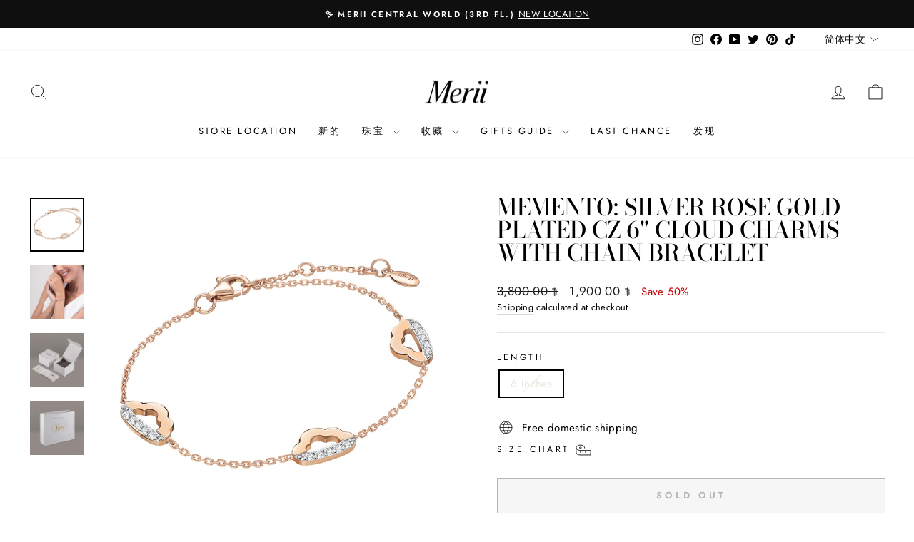

--- FILE ---
content_type: text/html; charset=utf-8
request_url: https://merii.co.th/zh/products/merii-memento-collection-cloud-bracelet-cubic-zirconia-sterling-silver-and-rose-gold-plated-221l0275-01
body_size: 34568
content:
<!doctype html>
<html class="no-js" lang="zh-CN" dir="ltr">
<head>
  <!-- Google tag (gtag.js) -->

<script async src="https://www.googletagmanager.com/gtag/js?id=TAG_ID"></script>

<script>

 window.dataLayer = window.dataLayer || [];

 function gtag(){dataLayer.push(arguments);}

 gtag('js', new Date());

 gtag('config', 'TAG_ID');

</script>
  <meta charset="utf-8">
  <meta http-equiv="X-UA-Compatible" content="IE=edge,chrome=1">
  <meta name="viewport" content="width=device-width,initial-scale=1">
  <meta name="theme-color" content="#111111">
  <link rel="canonical" href="https://merii.co.th/zh/products/merii-memento-collection-cloud-bracelet-cubic-zirconia-sterling-silver-and-rose-gold-plated-221l0275-01">
  <link rel="preconnect" href="https://cdn.shopify.com" crossorigin>
  <link rel="preconnect" href="https://fonts.shopifycdn.com" crossorigin>
  <link rel="dns-prefetch" href="https://productreviews.shopifycdn.com">
  <link rel="dns-prefetch" href="https://ajax.googleapis.com">
  <link rel="dns-prefetch" href="https://maps.googleapis.com">
  <link rel="dns-prefetch" href="https://maps.gstatic.com"><link rel="shortcut icon" href="//merii.co.th/cdn/shop/files/Merii_favicon_32x32.jpg?v=1635160484" type="image/png" /><title>Memento: Silver rose gold plated CZ 6&quot; cloud charms with chain bracele
&ndash; MeriiTH
</title>
<meta name="description" content="Memento: 925 Sterling silver jewelry decorated with Cubic Zirconia (CZ) inspired by little attractions on the sky the moon, the stars, the sun and the clouds. Time to shine bright and have fun in creating your special everyday look! Merii Jewelry is identically shining just like Fine Jewelry. Merii&#39;s body jewelry is ma"><meta property="og:site_name" content="MeriiTH">
  <meta property="og:url" content="https://merii.co.th/zh/products/merii-memento-collection-cloud-bracelet-cubic-zirconia-sterling-silver-and-rose-gold-plated-221l0275-01">
  <meta property="og:title" content="Memento: Silver rose gold plated CZ 6&quot; cloud charms with chain bracelet">
  <meta property="og:type" content="product">
  <meta property="og:description" content="Memento: 925 Sterling silver jewelry decorated with Cubic Zirconia (CZ) inspired by little attractions on the sky the moon, the stars, the sun and the clouds. Time to shine bright and have fun in creating your special everyday look! Merii Jewelry is identically shining just like Fine Jewelry. Merii&#39;s body jewelry is ma"><meta property="og:image" content="http://merii.co.th/cdn/shop/products/221L0275-01.jpg?v=1756695522">
    <meta property="og:image:secure_url" content="https://merii.co.th/cdn/shop/products/221L0275-01.jpg?v=1756695522">
    <meta property="og:image:width" content="800">
    <meta property="og:image:height" content="800"><meta name="twitter:site" content="@meriijewelry">
  <meta name="twitter:card" content="summary_large_image">
  <meta name="twitter:title" content="Memento: Silver rose gold plated CZ 6" cloud charms with chain bracelet">
  <meta name="twitter:description" content="Memento: 925 Sterling silver jewelry decorated with Cubic Zirconia (CZ) inspired by little attractions on the sky the moon, the stars, the sun and the clouds. Time to shine bright and have fun in creating your special everyday look! Merii Jewelry is identically shining just like Fine Jewelry. Merii&#39;s body jewelry is ma">
<style data-shopify>@font-face {
  font-family: "Bodoni Moda";
  font-weight: 500;
  font-style: normal;
  font-display: swap;
  src: url("//merii.co.th/cdn/fonts/bodoni_moda/bodonimoda_n5.36d0da1db617c453fb46e8089790ab6dc72c2356.woff2") format("woff2"),
       url("//merii.co.th/cdn/fonts/bodoni_moda/bodonimoda_n5.40f612bab009769f87511096f185d9228ad3baa3.woff") format("woff");
}

  @font-face {
  font-family: Jost;
  font-weight: 400;
  font-style: normal;
  font-display: swap;
  src: url("//merii.co.th/cdn/fonts/jost/jost_n4.d47a1b6347ce4a4c9f437608011273009d91f2b7.woff2") format("woff2"),
       url("//merii.co.th/cdn/fonts/jost/jost_n4.791c46290e672b3f85c3d1c651ef2efa3819eadd.woff") format("woff");
}


  @font-face {
  font-family: Jost;
  font-weight: 600;
  font-style: normal;
  font-display: swap;
  src: url("//merii.co.th/cdn/fonts/jost/jost_n6.ec1178db7a7515114a2d84e3dd680832b7af8b99.woff2") format("woff2"),
       url("//merii.co.th/cdn/fonts/jost/jost_n6.b1178bb6bdd3979fef38e103a3816f6980aeaff9.woff") format("woff");
}

  @font-face {
  font-family: Jost;
  font-weight: 400;
  font-style: italic;
  font-display: swap;
  src: url("//merii.co.th/cdn/fonts/jost/jost_i4.b690098389649750ada222b9763d55796c5283a5.woff2") format("woff2"),
       url("//merii.co.th/cdn/fonts/jost/jost_i4.fd766415a47e50b9e391ae7ec04e2ae25e7e28b0.woff") format("woff");
}

  @font-face {
  font-family: Jost;
  font-weight: 600;
  font-style: italic;
  font-display: swap;
  src: url("//merii.co.th/cdn/fonts/jost/jost_i6.9af7e5f39e3a108c08f24047a4276332d9d7b85e.woff2") format("woff2"),
       url("//merii.co.th/cdn/fonts/jost/jost_i6.2bf310262638f998ed206777ce0b9a3b98b6fe92.woff") format("woff");
}

</style><link href="//merii.co.th/cdn/shop/t/26/assets/theme.css?v=36730437798196446181768474198" rel="stylesheet" type="text/css" media="all" />
<style data-shopify>:root {
    --typeHeaderPrimary: "Bodoni Moda";
    --typeHeaderFallback: serif;
    --typeHeaderSize: 38px;
    --typeHeaderWeight: 500;
    --typeHeaderLineHeight: 1;
    --typeHeaderSpacing: 0.0em;

    --typeBasePrimary:Jost;
    --typeBaseFallback:sans-serif;
    --typeBaseSize: 15px;
    --typeBaseWeight: 400;
    --typeBaseSpacing: 0.025em;
    --typeBaseLineHeight: 1.5;
    --typeBaselineHeightMinus01: 1.4;

    --typeCollectionTitle: 18px;

    --iconWeight: 2px;
    --iconLinecaps: miter;

    
        --buttonRadius: 0;
    

    --colorGridOverlayOpacity: 0.1;
    }

    .placeholder-content {
    background-image: linear-gradient(100deg, #ffffff 40%, #f7f7f7 63%, #ffffff 79%);
    }</style><script>
    document.documentElement.className = document.documentElement.className.replace('no-js', 'js');

    window.theme = window.theme || {};
    theme.routes = {
      home: "/zh",
      cart: "/zh/cart.js",
      cartPage: "/zh/cart",
      cartAdd: "/zh/cart/add.js",
      cartChange: "/zh/cart/change.js",
      search: "/zh/search",
      predictiveSearch: "/zh/search/suggest"
    };
    theme.strings = {
      soldOut: "Sold Out",
      unavailable: "Unavailable",
      inStockLabel: "In stock, ready to ship",
      oneStockLabel: "Low stock - [count] item left",
      otherStockLabel: "Low stock - [count] items left",
      willNotShipUntil: "Ready to ship [date]",
      willBeInStockAfter: "Back in stock [date]",
      waitingForStock: "Backordered, shipping soon",
      savePrice: "Save [saved_amount]",
      cartEmpty: "Your cart is currently empty.",
      cartTermsConfirmation: "You must agree with the terms and conditions of sales to check out",
      searchCollections: "Collections",
      searchPages: "Pages",
      searchArticles: "Articles",
      productFrom: "from ",
      maxQuantity: "You can only have [quantity] of [title] in your cart."
    };
    theme.settings = {
      cartType: "drawer",
      isCustomerTemplate: false,
      moneyFormat: "{{amount}} ฿",
      saveType: "percent",
      productImageSize: "natural",
      productImageCover: false,
      predictiveSearch: true,
      predictiveSearchType: null,
      predictiveSearchVendor: false,
      predictiveSearchPrice: true,
      quickView: false,
      themeName: 'Impulse',
      themeVersion: "7.4.1"
    };
  </script>

  <script>window.performance && window.performance.mark && window.performance.mark('shopify.content_for_header.start');</script><meta name="facebook-domain-verification" content="fawyw0569d68c42oadksxjpd8pd8hn">
<meta name="google-site-verification" content="Z1vxhQ83hU74kZXM3fcb13cLq9gOLP6_7C7w7YZtENA">
<meta id="shopify-digital-wallet" name="shopify-digital-wallet" content="/55348134085/digital_wallets/dialog">
<link rel="alternate" hreflang="x-default" href="https://merii.co.th/products/merii-memento-collection-cloud-bracelet-cubic-zirconia-sterling-silver-and-rose-gold-plated-221l0275-01">
<link rel="alternate" hreflang="en" href="https://merii.co.th/products/merii-memento-collection-cloud-bracelet-cubic-zirconia-sterling-silver-and-rose-gold-plated-221l0275-01">
<link rel="alternate" hreflang="th" href="https://merii.co.th/th/products/merii-memento-collection-cloud-bracelet-cubic-zirconia-sterling-silver-and-rose-gold-plated-221l0275-01">
<link rel="alternate" hreflang="zh-Hans" href="https://merii.co.th/zh/products/merii-memento-collection-cloud-bracelet-cubic-zirconia-sterling-silver-and-rose-gold-plated-221l0275-01">
<link rel="alternate" hreflang="zh-Hans-TH" href="https://merii.co.th/zh/products/merii-memento-collection-cloud-bracelet-cubic-zirconia-sterling-silver-and-rose-gold-plated-221l0275-01">
<link rel="alternate" hreflang="zh-Hans-AE" href="https://merii.co.th/zh/products/merii-memento-collection-cloud-bracelet-cubic-zirconia-sterling-silver-and-rose-gold-plated-221l0275-01">
<link rel="alternate" hreflang="zh-Hans-SA" href="https://merii.co.th/zh/products/merii-memento-collection-cloud-bracelet-cubic-zirconia-sterling-silver-and-rose-gold-plated-221l0275-01">
<link rel="alternate" type="application/json+oembed" href="https://merii.co.th/zh/products/merii-memento-collection-cloud-bracelet-cubic-zirconia-sterling-silver-and-rose-gold-plated-221l0275-01.oembed">
<script async="async" src="/checkouts/internal/preloads.js?locale=zh-TH"></script>
<script id="shopify-features" type="application/json">{"accessToken":"aa8535df6d616129b054a97acb9234d4","betas":["rich-media-storefront-analytics"],"domain":"merii.co.th","predictiveSearch":true,"shopId":55348134085,"locale":"zh-cn"}</script>
<script>var Shopify = Shopify || {};
Shopify.shop = "meriith.myshopify.com";
Shopify.locale = "zh-CN";
Shopify.currency = {"active":"THB","rate":"1.0"};
Shopify.country = "TH";
Shopify.theme = {"name":"Valentine 2026","id":153385533637,"schema_name":"Impulse","schema_version":"7.4.1","theme_store_id":857,"role":"main"};
Shopify.theme.handle = "null";
Shopify.theme.style = {"id":null,"handle":null};
Shopify.cdnHost = "merii.co.th/cdn";
Shopify.routes = Shopify.routes || {};
Shopify.routes.root = "/zh/";</script>
<script type="module">!function(o){(o.Shopify=o.Shopify||{}).modules=!0}(window);</script>
<script>!function(o){function n(){var o=[];function n(){o.push(Array.prototype.slice.apply(arguments))}return n.q=o,n}var t=o.Shopify=o.Shopify||{};t.loadFeatures=n(),t.autoloadFeatures=n()}(window);</script>
<script id="shop-js-analytics" type="application/json">{"pageType":"product"}</script>
<script defer="defer" async type="module" src="//merii.co.th/cdn/shopifycloud/shop-js/modules/v2/client.init-shop-cart-sync_BcmfRyNd.zh-CN.esm.js"></script>
<script defer="defer" async type="module" src="//merii.co.th/cdn/shopifycloud/shop-js/modules/v2/chunk.common_DgOy3qWa.esm.js"></script>
<script defer="defer" async type="module" src="//merii.co.th/cdn/shopifycloud/shop-js/modules/v2/chunk.modal_Da6FCIem.esm.js"></script>
<script type="module">
  await import("//merii.co.th/cdn/shopifycloud/shop-js/modules/v2/client.init-shop-cart-sync_BcmfRyNd.zh-CN.esm.js");
await import("//merii.co.th/cdn/shopifycloud/shop-js/modules/v2/chunk.common_DgOy3qWa.esm.js");
await import("//merii.co.th/cdn/shopifycloud/shop-js/modules/v2/chunk.modal_Da6FCIem.esm.js");

  window.Shopify.SignInWithShop?.initShopCartSync?.({"fedCMEnabled":true,"windoidEnabled":true});

</script>
<script>(function() {
  var isLoaded = false;
  function asyncLoad() {
    if (isLoaded) return;
    isLoaded = true;
    var urls = ["https:\/\/gdprcdn.b-cdn.net\/js\/gdpr_cookie_consent.min.js?shop=meriith.myshopify.com","https:\/\/cdn-bundler.nice-team.net\/app\/js\/bundler.js?shop=meriith.myshopify.com"];
    for (var i = 0; i < urls.length; i++) {
      var s = document.createElement('script');
      s.type = 'text/javascript';
      s.async = true;
      s.src = urls[i];
      var x = document.getElementsByTagName('script')[0];
      x.parentNode.insertBefore(s, x);
    }
  };
  if(window.attachEvent) {
    window.attachEvent('onload', asyncLoad);
  } else {
    window.addEventListener('load', asyncLoad, false);
  }
})();</script>
<script id="__st">var __st={"a":55348134085,"offset":25200,"reqid":"df1df550-40bd-4141-a4fc-a686301909db-1769797832","pageurl":"merii.co.th\/zh\/products\/merii-memento-collection-cloud-bracelet-cubic-zirconia-sterling-silver-and-rose-gold-plated-221l0275-01","u":"5642fe10afa1","p":"product","rtyp":"product","rid":6602037166277};</script>
<script>window.ShopifyPaypalV4VisibilityTracking = true;</script>
<script id="captcha-bootstrap">!function(){'use strict';const t='contact',e='account',n='new_comment',o=[[t,t],['blogs',n],['comments',n],[t,'customer']],c=[[e,'customer_login'],[e,'guest_login'],[e,'recover_customer_password'],[e,'create_customer']],r=t=>t.map((([t,e])=>`form[action*='/${t}']:not([data-nocaptcha='true']) input[name='form_type'][value='${e}']`)).join(','),a=t=>()=>t?[...document.querySelectorAll(t)].map((t=>t.form)):[];function s(){const t=[...o],e=r(t);return a(e)}const i='password',u='form_key',d=['recaptcha-v3-token','g-recaptcha-response','h-captcha-response',i],f=()=>{try{return window.sessionStorage}catch{return}},m='__shopify_v',_=t=>t.elements[u];function p(t,e,n=!1){try{const o=window.sessionStorage,c=JSON.parse(o.getItem(e)),{data:r}=function(t){const{data:e,action:n}=t;return t[m]||n?{data:e,action:n}:{data:t,action:n}}(c);for(const[e,n]of Object.entries(r))t.elements[e]&&(t.elements[e].value=n);n&&o.removeItem(e)}catch(o){console.error('form repopulation failed',{error:o})}}const l='form_type',E='cptcha';function T(t){t.dataset[E]=!0}const w=window,h=w.document,L='Shopify',v='ce_forms',y='captcha';let A=!1;((t,e)=>{const n=(g='f06e6c50-85a8-45c8-87d0-21a2b65856fe',I='https://cdn.shopify.com/shopifycloud/storefront-forms-hcaptcha/ce_storefront_forms_captcha_hcaptcha.v1.5.2.iife.js',D={infoText:'受 hCaptcha 保护',privacyText:'隐私',termsText:'条款'},(t,e,n)=>{const o=w[L][v],c=o.bindForm;if(c)return c(t,g,e,D).then(n);var r;o.q.push([[t,g,e,D],n]),r=I,A||(h.body.append(Object.assign(h.createElement('script'),{id:'captcha-provider',async:!0,src:r})),A=!0)});var g,I,D;w[L]=w[L]||{},w[L][v]=w[L][v]||{},w[L][v].q=[],w[L][y]=w[L][y]||{},w[L][y].protect=function(t,e){n(t,void 0,e),T(t)},Object.freeze(w[L][y]),function(t,e,n,w,h,L){const[v,y,A,g]=function(t,e,n){const i=e?o:[],u=t?c:[],d=[...i,...u],f=r(d),m=r(i),_=r(d.filter((([t,e])=>n.includes(e))));return[a(f),a(m),a(_),s()]}(w,h,L),I=t=>{const e=t.target;return e instanceof HTMLFormElement?e:e&&e.form},D=t=>v().includes(t);t.addEventListener('submit',(t=>{const e=I(t);if(!e)return;const n=D(e)&&!e.dataset.hcaptchaBound&&!e.dataset.recaptchaBound,o=_(e),c=g().includes(e)&&(!o||!o.value);(n||c)&&t.preventDefault(),c&&!n&&(function(t){try{if(!f())return;!function(t){const e=f();if(!e)return;const n=_(t);if(!n)return;const o=n.value;o&&e.removeItem(o)}(t);const e=Array.from(Array(32),(()=>Math.random().toString(36)[2])).join('');!function(t,e){_(t)||t.append(Object.assign(document.createElement('input'),{type:'hidden',name:u})),t.elements[u].value=e}(t,e),function(t,e){const n=f();if(!n)return;const o=[...t.querySelectorAll(`input[type='${i}']`)].map((({name:t})=>t)),c=[...d,...o],r={};for(const[a,s]of new FormData(t).entries())c.includes(a)||(r[a]=s);n.setItem(e,JSON.stringify({[m]:1,action:t.action,data:r}))}(t,e)}catch(e){console.error('failed to persist form',e)}}(e),e.submit())}));const S=(t,e)=>{t&&!t.dataset[E]&&(n(t,e.some((e=>e===t))),T(t))};for(const o of['focusin','change'])t.addEventListener(o,(t=>{const e=I(t);D(e)&&S(e,y())}));const B=e.get('form_key'),M=e.get(l),P=B&&M;t.addEventListener('DOMContentLoaded',(()=>{const t=y();if(P)for(const e of t)e.elements[l].value===M&&p(e,B);[...new Set([...A(),...v().filter((t=>'true'===t.dataset.shopifyCaptcha))])].forEach((e=>S(e,t)))}))}(h,new URLSearchParams(w.location.search),n,t,e,['guest_login'])})(!0,!0)}();</script>
<script integrity="sha256-4kQ18oKyAcykRKYeNunJcIwy7WH5gtpwJnB7kiuLZ1E=" data-source-attribution="shopify.loadfeatures" defer="defer" src="//merii.co.th/cdn/shopifycloud/storefront/assets/storefront/load_feature-a0a9edcb.js" crossorigin="anonymous"></script>
<script data-source-attribution="shopify.dynamic_checkout.dynamic.init">var Shopify=Shopify||{};Shopify.PaymentButton=Shopify.PaymentButton||{isStorefrontPortableWallets:!0,init:function(){window.Shopify.PaymentButton.init=function(){};var t=document.createElement("script");t.src="https://merii.co.th/cdn/shopifycloud/portable-wallets/latest/portable-wallets.zh-cn.js",t.type="module",document.head.appendChild(t)}};
</script>
<script data-source-attribution="shopify.dynamic_checkout.buyer_consent">
  function portableWalletsHideBuyerConsent(e){var t=document.getElementById("shopify-buyer-consent"),n=document.getElementById("shopify-subscription-policy-button");t&&n&&(t.classList.add("hidden"),t.setAttribute("aria-hidden","true"),n.removeEventListener("click",e))}function portableWalletsShowBuyerConsent(e){var t=document.getElementById("shopify-buyer-consent"),n=document.getElementById("shopify-subscription-policy-button");t&&n&&(t.classList.remove("hidden"),t.removeAttribute("aria-hidden"),n.addEventListener("click",e))}window.Shopify?.PaymentButton&&(window.Shopify.PaymentButton.hideBuyerConsent=portableWalletsHideBuyerConsent,window.Shopify.PaymentButton.showBuyerConsent=portableWalletsShowBuyerConsent);
</script>
<script>
  function portableWalletsCleanup(e){e&&e.src&&console.error("Failed to load portable wallets script "+e.src);var t=document.querySelectorAll("shopify-accelerated-checkout .shopify-payment-button__skeleton, shopify-accelerated-checkout-cart .wallet-cart-button__skeleton"),e=document.getElementById("shopify-buyer-consent");for(let e=0;e<t.length;e++)t[e].remove();e&&e.remove()}function portableWalletsNotLoadedAsModule(e){e instanceof ErrorEvent&&"string"==typeof e.message&&e.message.includes("import.meta")&&"string"==typeof e.filename&&e.filename.includes("portable-wallets")&&(window.removeEventListener("error",portableWalletsNotLoadedAsModule),window.Shopify.PaymentButton.failedToLoad=e,"loading"===document.readyState?document.addEventListener("DOMContentLoaded",window.Shopify.PaymentButton.init):window.Shopify.PaymentButton.init())}window.addEventListener("error",portableWalletsNotLoadedAsModule);
</script>

<script type="module" src="https://merii.co.th/cdn/shopifycloud/portable-wallets/latest/portable-wallets.zh-cn.js" onError="portableWalletsCleanup(this)" crossorigin="anonymous"></script>
<script nomodule>
  document.addEventListener("DOMContentLoaded", portableWalletsCleanup);
</script>

<script id='scb4127' type='text/javascript' async='' src='https://merii.co.th/cdn/shopifycloud/privacy-banner/storefront-banner.js'></script><link id="shopify-accelerated-checkout-styles" rel="stylesheet" media="screen" href="https://merii.co.th/cdn/shopifycloud/portable-wallets/latest/accelerated-checkout-backwards-compat.css" crossorigin="anonymous">
<style id="shopify-accelerated-checkout-cart">
        #shopify-buyer-consent {
  margin-top: 1em;
  display: inline-block;
  width: 100%;
}

#shopify-buyer-consent.hidden {
  display: none;
}

#shopify-subscription-policy-button {
  background: none;
  border: none;
  padding: 0;
  text-decoration: underline;
  font-size: inherit;
  cursor: pointer;
}

#shopify-subscription-policy-button::before {
  box-shadow: none;
}

      </style>

<script>window.performance && window.performance.mark && window.performance.mark('shopify.content_for_header.end');</script>

  <script src="//merii.co.th/cdn/shop/t/26/assets/vendor-scripts-v11.js" defer="defer"></script><script src="//merii.co.th/cdn/shop/t/26/assets/theme.js?v=136904160527539270741768459028" defer="defer"></script>
<!-- BEGIN app block: shopify://apps/tinycookie/blocks/cookie-embed/b65baef5-7248-4353-8fd9-b676240311dc --><script id="tiny-cookie-data" type="application/json">{"translations":{"language":"default","boxTitle":"We respect your privacy!","boxDescription":"Merii uses cookies to provide necessary site functionality and improve your experience. By using our website, you agree to our privacy policy.","acceptButtonText":"ACCEPT","acceptRequiredButtonText":"REJECT","preferencesButtonText":"Manage preferences","privacyPolicy":"Privacy policy","termsConditions":"Terms & Conditions","preferencesTitle":"Cookie consent preferences","preferencesDisclaimerTitle":"Cookie Usage","preferencesDisclaimerDescription":"Our website uses cookies to enhance your browsing experience. These cookies don't directly identify you but personalize your visit. You can manage your preferences, although blocking some cookies may impact the site's services.","necessaryCookiesTitle":"Strictly required cookies","necessaryCookiesDescription":"These cookies are crucial for site function and cannot be blocked. Blocking them might affect how our site works.","functionalityCookiesTitle":"Functionality cookies","functionalityCookiesDescription":"These cookies add extra features and personalization to our site. They're set by us or third-party providers. Not allowing these may affect certain services' functionality.","analyticsCookiesTitle":"Analytics cookies","analyticsCookiesDescription":"These cookies track visitor traffic and sources, gathering data to understand popular products and actions.","marketingCookiesTitle":"Marketing cookies","marketingCookiesDescription":"Marketing and advertising partners set these cookies to create your interest profile for showing relevant ads later. Disabling them means no targeted ads based on your interests.","preferencesAcceptButtonText":"Accept all","preferencesAcceptRequiredButtonText":"Accept required only","savePreferencesText":"Save preferences","privacyPolicyUrl":"https://merii.co.th/policies/privacy-policy","termsAndConditionsUrl":"https://merii.co.th/policies/terms-of-service","badgeTitle":"Cookie settings"},"preferencesSettings":{"backgroundColor":"#ffffff","titleColor":"#000000","titleSize":18,"titleWeight":500,"titlePaddingTop":15,"titlePaddingRight":15,"titlePaddingBottom":15,"titlePaddingLeft":15,"preferencesContentPaddingTop":15,"preferencesContentPaddingRight":15,"preferencesContentPaddingBottom":25,"preferencesContentPaddingLeft":15,"infoTitleColor":"#000000","infoTitleSize":16,"infoTitleWeight":500,"infoDescriptionColor":"#000000","infoDescriptionSize":14,"infoDescriptionWeight":300,"infoPaddingTop":0,"infoPaddingRight":0,"infoPaddingBottom":15,"infoPaddingLeft":0,"categoryTitleColor":"#000000","categoryTitleSize":16,"categoryTitleWeight":500,"categoryTitlePaddingTop":10,"categoryTitlePaddingRight":15,"categoryTitlePaddingBottom":10,"categoryTitlePaddingLeft":15,"categoryContentColor":"#000000","categoryContentSize":14,"categoryContentWeight":300,"categoryContentPaddingTop":10,"categoryContentPaddingRight":15,"categoryContentPaddingBottom":10,"categoryContentPaddingLeft":15,"categoryBoxBorderColor":"#eeeeee","categoryBoxRadius":5,"buttonSize":14,"buttonWeight":500,"buttonPaddingTop":12,"buttonPaddingRight":16,"buttonPaddingBottom":12,"buttonPaddingLeft":16,"buttonBorderRadius":5,"buttonSpacing":10,"acceptButtonBackground":"#30363c","acceptButtonColor":"#ffffff","rejectButtonBackground":"#eaeff2","rejectButtonColor":"#000000","saveButtonBackground":"#eaeff2","saveButtonColor":"#000000"},"boxSettings":{"fontFamily":"inter","backgroundColor":"#ffffff","showBackdrop":0,"backdropOpacity":30,"titleColor":"#000000","titleSize":16,"titleWeight":500,"descriptionColor":"#000000","descriptionSize":14,"descriptionWeight":300,"contentPaddingTop":0,"contentPaddingRight":0,"contentPaddingBottom":20,"contentPaddingLeft":0,"buttonSize":14,"buttonWeight":500,"buttonPaddingTop":0,"buttonPaddingRight":0,"buttonPaddingBottom":0,"buttonPaddingLeft":0,"buttonBorderRadius":5,"buttonSpacing":10,"acceptButtonBackground":"#30363c","acceptButtonColor":"#ffffff","rejectButtonBackground":"#eaeff2","rejectButtonColor":"#000000","preferencesButtonBackground":"#eaeff2","preferencesButtonColor":"#000000","closeButtonColor":"#2d4156","legalBackground":"#eaeff2","legalColor":"#000000","legalSize":14,"legalWeight":400,"legalPaddingTop":10,"legalPaddingRight":15,"legalPaddingBottom":10,"legalPaddingLeft":15},"cookieCategories":{"functionality":"_gid,__cfduid","analytics":"_s,_shopify_d,_shopify_fs,_shopify_s,_shopify_sa_t,_shopify_sa_p,_shopify_y,_y,_shopify_evids,_ga,_gat,__atuvc,__atuvs,__utma,customer_auth_provider,customer_auth_session_created_at,_orig_referrer,_landing_page","marketing":"_gads,IDE,GPS,PREF,BizoID,_fbp,_fbc,__adroll,__adroll_v4,__adroll_fpc,__ar_v4,kla_id","required":"_ab,_secure_session_id,cart,cart_sig,cart_ts,cart_ver,cart_currency,checkout_token,Secure_customer_sig,storefront_digest,_shopify_m,_shopify_tm,_shopify_tw,_tracking_consent,tracked_start_checkout,identity_state,identity_customer_account_number,_customer_account_shop_sessions,_secure_account_session_id,_shopify_country,_storefront_u,_cmp_a,c,checkout,customer_account_locale,dynamic_checkout_shown_on_cart,hide_shopify_pay_for_checkout,shopify_pay,shopify_pay_redirect,shop_pay_accelerated,keep_alive,source_name,master_device_id,previous_step,discount_code,remember_me,checkout_session_lookup,checkout_prefill,checkout_queue_token,checkout_queue_checkout_token,checkout_worker_session,checkout_session_token,cookietest,order,identity-state,card_update_verification_id,customer_account_new_login,customer_account_preview,customer_payment_method,customer_shop_pay_agreement,pay_update_intent_id,localization,profile_preview_token,login_with_shop_finalize,preview_theme,shopify-editor-unconfirmed-settings,wpm-test-cookie"},"generalSettings":{"showAnalytics":1,"showMarketing":1,"showFunctionality":1,"boxDesign":"box-inline","boxPosition":"bottom-left","showReject":1,"showPreferences":0,"categoriesChecked":1,"showPrivacyPolicy":1,"showTermsAndConditions":0,"privacyPolicyUrl":"https://merii.co.th/policies/privacy-policy","termsAndConditionsUrl":"https://merii.co.th/policies/terms-of-service","showCloseButton":0,"closeButtonBehaviour":"close_banner","consentModeActive":0,"pixelModeActive":0,"removeCookies":0},"translatedLanguages":[],"registerConsent":false,"loadedGlobally":true,"geoLocation":{"europe":1,"usa":1,"brazil":1,"canada":1,"albertaBritishColumbia":1,"japan":1,"thailand":1,"switzerland":1},"badgeSettings":{"active":0,"position":"bottom_left","backgroundColor":"#FFFFFF","iconColor":"#FF974F","titleColor":"#000000","svgImage":"<svg width=\"35\" height=\"35\" viewBox=\"0 0 35 35\" fill=\"none\" xmlns=\"http://www.w3.org/2000/svg\"> <path d=\"M34.3019 16.1522C32.0507 15.3437 30.666 13.0527 30.84 11.2436C30.84 10.9461 30.6617 10.6697 30.4364 10.4745C30.2111 10.2802 29.8617 10.1962 29.5692 10.2432C26.1386 10.7465 22.9972 8.23671 22.6859 4.7087C22.6579 4.39028 22.4837 4.10385 22.2133 3.93261C21.944 3.7624 21.6085 3.72535 21.3111 3.8365C18.5303 4.85485 15.9028 3.01353 14.8544 0.614257C14.6581 0.165616 14.1715 -0.0817072 13.6918 0.0244546C5.79815 1.78586 0 9.4101 0 17.5001C0 27.112 7.88796 35 17.4999 35C27.1119 35 34.9999 27.112 34.9999 17.5001C34.9714 16.8893 34.9671 16.3905 34.3019 16.1522ZM7.1948 18.6026C6.62851 18.6026 6.16941 18.1435 6.16941 17.5772C6.16941 17.0108 6.62851 16.5518 7.1948 16.5518C7.76109 16.5518 8.22019 17.0108 8.22019 17.5772C8.22019 18.1435 7.76102 18.6026 7.1948 18.6026ZM11.3476 26.7285C9.65135 26.7285 8.27146 25.3486 8.27146 23.6524C8.27146 21.9561 9.65135 20.5762 11.3476 20.5762C13.0439 20.5762 14.4238 21.9561 14.4238 23.6524C14.4238 25.3486 13.0439 26.7285 11.3476 26.7285ZM12.373 14.4239C11.2425 14.4239 10.3222 13.5036 10.3222 12.3731C10.3222 11.2426 11.2425 10.3223 12.373 10.3223C13.5035 10.3223 14.4238 11.2426 14.4238 12.3731C14.4238 13.5036 13.5035 14.4239 12.373 14.4239ZM20.5761 28.7793C19.4456 28.7793 18.5253 27.8591 18.5253 26.7285C18.5253 25.598 19.4456 24.6778 20.5761 24.6778C21.7066 24.6778 22.6269 25.598 22.6269 26.7285C22.6269 27.8591 21.7066 28.7793 20.5761 28.7793ZM21.6015 20.5762C19.9052 20.5762 18.5253 19.1963 18.5253 17.5001C18.5253 15.8038 19.9052 14.4239 21.6015 14.4239C23.2978 14.4239 24.6776 15.8038 24.6776 17.5001C24.6776 19.1963 23.2978 20.5762 21.6015 20.5762ZM27.7025 22.7042C27.1363 22.7042 26.6772 22.2451 26.6772 21.6788C26.6772 21.1124 27.1363 20.6534 27.7025 20.6534C28.2688 20.6534 28.7279 21.1124 28.7279 21.6788C28.7279 22.2451 28.2688 22.7042 27.7025 22.7042Z\" fill=\"#FF974F\"/> </svg>","openType":"preferences","cornerPadding":15}}</script>
<style>
    

    

    
</style>


<!-- END app block --><script src="https://cdn.shopify.com/extensions/019c085c-1a22-7f77-a7fb-212b061e7375/tinycookie-prod-130/assets/tiny-cookie.min.js" type="text/javascript" defer="defer"></script>
<link href="https://cdn.shopify.com/extensions/019c085c-1a22-7f77-a7fb-212b061e7375/tinycookie-prod-130/assets/tiny-cookie.min.css" rel="stylesheet" type="text/css" media="all">
<link href="https://monorail-edge.shopifysvc.com" rel="dns-prefetch">
<script>(function(){if ("sendBeacon" in navigator && "performance" in window) {try {var session_token_from_headers = performance.getEntriesByType('navigation')[0].serverTiming.find(x => x.name == '_s').description;} catch {var session_token_from_headers = undefined;}var session_cookie_matches = document.cookie.match(/_shopify_s=([^;]*)/);var session_token_from_cookie = session_cookie_matches && session_cookie_matches.length === 2 ? session_cookie_matches[1] : "";var session_token = session_token_from_headers || session_token_from_cookie || "";function handle_abandonment_event(e) {var entries = performance.getEntries().filter(function(entry) {return /monorail-edge.shopifysvc.com/.test(entry.name);});if (!window.abandonment_tracked && entries.length === 0) {window.abandonment_tracked = true;var currentMs = Date.now();var navigation_start = performance.timing.navigationStart;var payload = {shop_id: 55348134085,url: window.location.href,navigation_start,duration: currentMs - navigation_start,session_token,page_type: "product"};window.navigator.sendBeacon("https://monorail-edge.shopifysvc.com/v1/produce", JSON.stringify({schema_id: "online_store_buyer_site_abandonment/1.1",payload: payload,metadata: {event_created_at_ms: currentMs,event_sent_at_ms: currentMs}}));}}window.addEventListener('pagehide', handle_abandonment_event);}}());</script>
<script id="web-pixels-manager-setup">(function e(e,d,r,n,o){if(void 0===o&&(o={}),!Boolean(null===(a=null===(i=window.Shopify)||void 0===i?void 0:i.analytics)||void 0===a?void 0:a.replayQueue)){var i,a;window.Shopify=window.Shopify||{};var t=window.Shopify;t.analytics=t.analytics||{};var s=t.analytics;s.replayQueue=[],s.publish=function(e,d,r){return s.replayQueue.push([e,d,r]),!0};try{self.performance.mark("wpm:start")}catch(e){}var l=function(){var e={modern:/Edge?\/(1{2}[4-9]|1[2-9]\d|[2-9]\d{2}|\d{4,})\.\d+(\.\d+|)|Firefox\/(1{2}[4-9]|1[2-9]\d|[2-9]\d{2}|\d{4,})\.\d+(\.\d+|)|Chrom(ium|e)\/(9{2}|\d{3,})\.\d+(\.\d+|)|(Maci|X1{2}).+ Version\/(15\.\d+|(1[6-9]|[2-9]\d|\d{3,})\.\d+)([,.]\d+|)( \(\w+\)|)( Mobile\/\w+|) Safari\/|Chrome.+OPR\/(9{2}|\d{3,})\.\d+\.\d+|(CPU[ +]OS|iPhone[ +]OS|CPU[ +]iPhone|CPU IPhone OS|CPU iPad OS)[ +]+(15[._]\d+|(1[6-9]|[2-9]\d|\d{3,})[._]\d+)([._]\d+|)|Android:?[ /-](13[3-9]|1[4-9]\d|[2-9]\d{2}|\d{4,})(\.\d+|)(\.\d+|)|Android.+Firefox\/(13[5-9]|1[4-9]\d|[2-9]\d{2}|\d{4,})\.\d+(\.\d+|)|Android.+Chrom(ium|e)\/(13[3-9]|1[4-9]\d|[2-9]\d{2}|\d{4,})\.\d+(\.\d+|)|SamsungBrowser\/([2-9]\d|\d{3,})\.\d+/,legacy:/Edge?\/(1[6-9]|[2-9]\d|\d{3,})\.\d+(\.\d+|)|Firefox\/(5[4-9]|[6-9]\d|\d{3,})\.\d+(\.\d+|)|Chrom(ium|e)\/(5[1-9]|[6-9]\d|\d{3,})\.\d+(\.\d+|)([\d.]+$|.*Safari\/(?![\d.]+ Edge\/[\d.]+$))|(Maci|X1{2}).+ Version\/(10\.\d+|(1[1-9]|[2-9]\d|\d{3,})\.\d+)([,.]\d+|)( \(\w+\)|)( Mobile\/\w+|) Safari\/|Chrome.+OPR\/(3[89]|[4-9]\d|\d{3,})\.\d+\.\d+|(CPU[ +]OS|iPhone[ +]OS|CPU[ +]iPhone|CPU IPhone OS|CPU iPad OS)[ +]+(10[._]\d+|(1[1-9]|[2-9]\d|\d{3,})[._]\d+)([._]\d+|)|Android:?[ /-](13[3-9]|1[4-9]\d|[2-9]\d{2}|\d{4,})(\.\d+|)(\.\d+|)|Mobile Safari.+OPR\/([89]\d|\d{3,})\.\d+\.\d+|Android.+Firefox\/(13[5-9]|1[4-9]\d|[2-9]\d{2}|\d{4,})\.\d+(\.\d+|)|Android.+Chrom(ium|e)\/(13[3-9]|1[4-9]\d|[2-9]\d{2}|\d{4,})\.\d+(\.\d+|)|Android.+(UC? ?Browser|UCWEB|U3)[ /]?(15\.([5-9]|\d{2,})|(1[6-9]|[2-9]\d|\d{3,})\.\d+)\.\d+|SamsungBrowser\/(5\.\d+|([6-9]|\d{2,})\.\d+)|Android.+MQ{2}Browser\/(14(\.(9|\d{2,})|)|(1[5-9]|[2-9]\d|\d{3,})(\.\d+|))(\.\d+|)|K[Aa][Ii]OS\/(3\.\d+|([4-9]|\d{2,})\.\d+)(\.\d+|)/},d=e.modern,r=e.legacy,n=navigator.userAgent;return n.match(d)?"modern":n.match(r)?"legacy":"unknown"}(),u="modern"===l?"modern":"legacy",c=(null!=n?n:{modern:"",legacy:""})[u],f=function(e){return[e.baseUrl,"/wpm","/b",e.hashVersion,"modern"===e.buildTarget?"m":"l",".js"].join("")}({baseUrl:d,hashVersion:r,buildTarget:u}),m=function(e){var d=e.version,r=e.bundleTarget,n=e.surface,o=e.pageUrl,i=e.monorailEndpoint;return{emit:function(e){var a=e.status,t=e.errorMsg,s=(new Date).getTime(),l=JSON.stringify({metadata:{event_sent_at_ms:s},events:[{schema_id:"web_pixels_manager_load/3.1",payload:{version:d,bundle_target:r,page_url:o,status:a,surface:n,error_msg:t},metadata:{event_created_at_ms:s}}]});if(!i)return console&&console.warn&&console.warn("[Web Pixels Manager] No Monorail endpoint provided, skipping logging."),!1;try{return self.navigator.sendBeacon.bind(self.navigator)(i,l)}catch(e){}var u=new XMLHttpRequest;try{return u.open("POST",i,!0),u.setRequestHeader("Content-Type","text/plain"),u.send(l),!0}catch(e){return console&&console.warn&&console.warn("[Web Pixels Manager] Got an unhandled error while logging to Monorail."),!1}}}}({version:r,bundleTarget:l,surface:e.surface,pageUrl:self.location.href,monorailEndpoint:e.monorailEndpoint});try{o.browserTarget=l,function(e){var d=e.src,r=e.async,n=void 0===r||r,o=e.onload,i=e.onerror,a=e.sri,t=e.scriptDataAttributes,s=void 0===t?{}:t,l=document.createElement("script"),u=document.querySelector("head"),c=document.querySelector("body");if(l.async=n,l.src=d,a&&(l.integrity=a,l.crossOrigin="anonymous"),s)for(var f in s)if(Object.prototype.hasOwnProperty.call(s,f))try{l.dataset[f]=s[f]}catch(e){}if(o&&l.addEventListener("load",o),i&&l.addEventListener("error",i),u)u.appendChild(l);else{if(!c)throw new Error("Did not find a head or body element to append the script");c.appendChild(l)}}({src:f,async:!0,onload:function(){if(!function(){var e,d;return Boolean(null===(d=null===(e=window.Shopify)||void 0===e?void 0:e.analytics)||void 0===d?void 0:d.initialized)}()){var d=window.webPixelsManager.init(e)||void 0;if(d){var r=window.Shopify.analytics;r.replayQueue.forEach((function(e){var r=e[0],n=e[1],o=e[2];d.publishCustomEvent(r,n,o)})),r.replayQueue=[],r.publish=d.publishCustomEvent,r.visitor=d.visitor,r.initialized=!0}}},onerror:function(){return m.emit({status:"failed",errorMsg:"".concat(f," has failed to load")})},sri:function(e){var d=/^sha384-[A-Za-z0-9+/=]+$/;return"string"==typeof e&&d.test(e)}(c)?c:"",scriptDataAttributes:o}),m.emit({status:"loading"})}catch(e){m.emit({status:"failed",errorMsg:(null==e?void 0:e.message)||"Unknown error"})}}})({shopId: 55348134085,storefrontBaseUrl: "https://merii.co.th",extensionsBaseUrl: "https://extensions.shopifycdn.com/cdn/shopifycloud/web-pixels-manager",monorailEndpoint: "https://monorail-edge.shopifysvc.com/unstable/produce_batch",surface: "storefront-renderer",enabledBetaFlags: ["2dca8a86"],webPixelsConfigList: [{"id":"1161330885","configuration":"{\"shopId\":\"31020\"}","eventPayloadVersion":"v1","runtimeContext":"STRICT","scriptVersion":"e46595b10fdc5e1674d5c89a8c843bb3","type":"APP","apiClientId":5443297,"privacyPurposes":["ANALYTICS","MARKETING","SALE_OF_DATA"],"dataSharingAdjustments":{"protectedCustomerApprovalScopes":["read_customer_address","read_customer_email","read_customer_name","read_customer_personal_data","read_customer_phone"]}},{"id":"522322117","configuration":"{\"config\":\"{\\\"google_tag_ids\\\":[\\\"AW-316195061\\\",\\\"GT-55V9ZHM\\\",\\\"G-ME89V8Q0B4\\\"],\\\"target_country\\\":\\\"TH\\\",\\\"gtag_events\\\":[{\\\"type\\\":\\\"search\\\",\\\"action_label\\\":[\\\"AW-316195061\\\/67j-CKbyiu8CEPWB45YB\\\",\\\"G-ME89V8Q0B4\\\"]},{\\\"type\\\":\\\"begin_checkout\\\",\\\"action_label\\\":[\\\"AW-316195061\\\/_kI6CKPyiu8CEPWB45YB\\\",\\\"G-ME89V8Q0B4\\\"]},{\\\"type\\\":\\\"view_item\\\",\\\"action_label\\\":[\\\"AW-316195061\\\/0-F-CJ3yiu8CEPWB45YB\\\",\\\"MC-D109VZR9QB\\\",\\\"G-ME89V8Q0B4\\\"]},{\\\"type\\\":\\\"purchase\\\",\\\"action_label\\\":[\\\"AW-316195061\\\/oVSwCJryiu8CEPWB45YB\\\",\\\"MC-D109VZR9QB\\\",\\\"G-ME89V8Q0B4\\\"]},{\\\"type\\\":\\\"page_view\\\",\\\"action_label\\\":[\\\"AW-316195061\\\/D9e1CJ_xiu8CEPWB45YB\\\",\\\"MC-D109VZR9QB\\\",\\\"G-ME89V8Q0B4\\\"]},{\\\"type\\\":\\\"add_payment_info\\\",\\\"action_label\\\":[\\\"AW-316195061\\\/I7MGCKnyiu8CEPWB45YB\\\",\\\"G-ME89V8Q0B4\\\"]},{\\\"type\\\":\\\"add_to_cart\\\",\\\"action_label\\\":[\\\"AW-316195061\\\/IZMSCKDyiu8CEPWB45YB\\\",\\\"G-ME89V8Q0B4\\\"]}],\\\"enable_monitoring_mode\\\":false}\"}","eventPayloadVersion":"v1","runtimeContext":"OPEN","scriptVersion":"b2a88bafab3e21179ed38636efcd8a93","type":"APP","apiClientId":1780363,"privacyPurposes":[],"dataSharingAdjustments":{"protectedCustomerApprovalScopes":["read_customer_address","read_customer_email","read_customer_name","read_customer_personal_data","read_customer_phone"]}},{"id":"496697541","configuration":"{\"pixelCode\":\"CBMFFHRC77U6QAIGKP6G\"}","eventPayloadVersion":"v1","runtimeContext":"STRICT","scriptVersion":"22e92c2ad45662f435e4801458fb78cc","type":"APP","apiClientId":4383523,"privacyPurposes":["ANALYTICS","MARKETING","SALE_OF_DATA"],"dataSharingAdjustments":{"protectedCustomerApprovalScopes":["read_customer_address","read_customer_email","read_customer_name","read_customer_personal_data","read_customer_phone"]}},{"id":"261030085","configuration":"{\"pixel_id\":\"1106895213139393\",\"pixel_type\":\"facebook_pixel\",\"metaapp_system_user_token\":\"-\"}","eventPayloadVersion":"v1","runtimeContext":"OPEN","scriptVersion":"ca16bc87fe92b6042fbaa3acc2fbdaa6","type":"APP","apiClientId":2329312,"privacyPurposes":["ANALYTICS","MARKETING","SALE_OF_DATA"],"dataSharingAdjustments":{"protectedCustomerApprovalScopes":["read_customer_address","read_customer_email","read_customer_name","read_customer_personal_data","read_customer_phone"]}},{"id":"shopify-app-pixel","configuration":"{}","eventPayloadVersion":"v1","runtimeContext":"STRICT","scriptVersion":"0450","apiClientId":"shopify-pixel","type":"APP","privacyPurposes":["ANALYTICS","MARKETING"]},{"id":"shopify-custom-pixel","eventPayloadVersion":"v1","runtimeContext":"LAX","scriptVersion":"0450","apiClientId":"shopify-pixel","type":"CUSTOM","privacyPurposes":["ANALYTICS","MARKETING"]}],isMerchantRequest: false,initData: {"shop":{"name":"MeriiTH","paymentSettings":{"currencyCode":"THB"},"myshopifyDomain":"meriith.myshopify.com","countryCode":"TH","storefrontUrl":"https:\/\/merii.co.th\/zh"},"customer":null,"cart":null,"checkout":null,"productVariants":[{"price":{"amount":1900.0,"currencyCode":"THB"},"product":{"title":"Memento: Silver rose gold plated CZ 6\" cloud charms with chain bracelet","vendor":"Merii","id":"6602037166277","untranslatedTitle":"Memento: Silver rose gold plated CZ 6\" cloud charms with chain bracelet","url":"\/zh\/products\/merii-memento-collection-cloud-bracelet-cubic-zirconia-sterling-silver-and-rose-gold-plated-221l0275-01","type":"Bracelet"},"id":"43459076718789","image":{"src":"\/\/merii.co.th\/cdn\/shop\/products\/221L0275-01.jpg?v=1756695522"},"sku":"221L0275-01","title":"6 Inches","untranslatedTitle":"6 Inches"}],"purchasingCompany":null},},"https://merii.co.th/cdn","1d2a099fw23dfb22ep557258f5m7a2edbae",{"modern":"","legacy":""},{"shopId":"55348134085","storefrontBaseUrl":"https:\/\/merii.co.th","extensionBaseUrl":"https:\/\/extensions.shopifycdn.com\/cdn\/shopifycloud\/web-pixels-manager","surface":"storefront-renderer","enabledBetaFlags":"[\"2dca8a86\"]","isMerchantRequest":"false","hashVersion":"1d2a099fw23dfb22ep557258f5m7a2edbae","publish":"custom","events":"[[\"page_viewed\",{}],[\"product_viewed\",{\"productVariant\":{\"price\":{\"amount\":1900.0,\"currencyCode\":\"THB\"},\"product\":{\"title\":\"Memento: Silver rose gold plated CZ 6\\\" cloud charms with chain bracelet\",\"vendor\":\"Merii\",\"id\":\"6602037166277\",\"untranslatedTitle\":\"Memento: Silver rose gold plated CZ 6\\\" cloud charms with chain bracelet\",\"url\":\"\/zh\/products\/merii-memento-collection-cloud-bracelet-cubic-zirconia-sterling-silver-and-rose-gold-plated-221l0275-01\",\"type\":\"Bracelet\"},\"id\":\"43459076718789\",\"image\":{\"src\":\"\/\/merii.co.th\/cdn\/shop\/products\/221L0275-01.jpg?v=1756695522\"},\"sku\":\"221L0275-01\",\"title\":\"6 Inches\",\"untranslatedTitle\":\"6 Inches\"}}]]"});</script><script>
  window.ShopifyAnalytics = window.ShopifyAnalytics || {};
  window.ShopifyAnalytics.meta = window.ShopifyAnalytics.meta || {};
  window.ShopifyAnalytics.meta.currency = 'THB';
  var meta = {"product":{"id":6602037166277,"gid":"gid:\/\/shopify\/Product\/6602037166277","vendor":"Merii","type":"Bracelet","handle":"merii-memento-collection-cloud-bracelet-cubic-zirconia-sterling-silver-and-rose-gold-plated-221l0275-01","variants":[{"id":43459076718789,"price":190000,"name":"Memento: Silver rose gold plated CZ 6\" cloud charms with chain bracelet - 6 Inches","public_title":"6 Inches","sku":"221L0275-01"}],"remote":false},"page":{"pageType":"product","resourceType":"product","resourceId":6602037166277,"requestId":"df1df550-40bd-4141-a4fc-a686301909db-1769797832"}};
  for (var attr in meta) {
    window.ShopifyAnalytics.meta[attr] = meta[attr];
  }
</script>
<script class="analytics">
  (function () {
    var customDocumentWrite = function(content) {
      var jquery = null;

      if (window.jQuery) {
        jquery = window.jQuery;
      } else if (window.Checkout && window.Checkout.$) {
        jquery = window.Checkout.$;
      }

      if (jquery) {
        jquery('body').append(content);
      }
    };

    var hasLoggedConversion = function(token) {
      if (token) {
        return document.cookie.indexOf('loggedConversion=' + token) !== -1;
      }
      return false;
    }

    var setCookieIfConversion = function(token) {
      if (token) {
        var twoMonthsFromNow = new Date(Date.now());
        twoMonthsFromNow.setMonth(twoMonthsFromNow.getMonth() + 2);

        document.cookie = 'loggedConversion=' + token + '; expires=' + twoMonthsFromNow;
      }
    }

    var trekkie = window.ShopifyAnalytics.lib = window.trekkie = window.trekkie || [];
    if (trekkie.integrations) {
      return;
    }
    trekkie.methods = [
      'identify',
      'page',
      'ready',
      'track',
      'trackForm',
      'trackLink'
    ];
    trekkie.factory = function(method) {
      return function() {
        var args = Array.prototype.slice.call(arguments);
        args.unshift(method);
        trekkie.push(args);
        return trekkie;
      };
    };
    for (var i = 0; i < trekkie.methods.length; i++) {
      var key = trekkie.methods[i];
      trekkie[key] = trekkie.factory(key);
    }
    trekkie.load = function(config) {
      trekkie.config = config || {};
      trekkie.config.initialDocumentCookie = document.cookie;
      var first = document.getElementsByTagName('script')[0];
      var script = document.createElement('script');
      script.type = 'text/javascript';
      script.onerror = function(e) {
        var scriptFallback = document.createElement('script');
        scriptFallback.type = 'text/javascript';
        scriptFallback.onerror = function(error) {
                var Monorail = {
      produce: function produce(monorailDomain, schemaId, payload) {
        var currentMs = new Date().getTime();
        var event = {
          schema_id: schemaId,
          payload: payload,
          metadata: {
            event_created_at_ms: currentMs,
            event_sent_at_ms: currentMs
          }
        };
        return Monorail.sendRequest("https://" + monorailDomain + "/v1/produce", JSON.stringify(event));
      },
      sendRequest: function sendRequest(endpointUrl, payload) {
        // Try the sendBeacon API
        if (window && window.navigator && typeof window.navigator.sendBeacon === 'function' && typeof window.Blob === 'function' && !Monorail.isIos12()) {
          var blobData = new window.Blob([payload], {
            type: 'text/plain'
          });

          if (window.navigator.sendBeacon(endpointUrl, blobData)) {
            return true;
          } // sendBeacon was not successful

        } // XHR beacon

        var xhr = new XMLHttpRequest();

        try {
          xhr.open('POST', endpointUrl);
          xhr.setRequestHeader('Content-Type', 'text/plain');
          xhr.send(payload);
        } catch (e) {
          console.log(e);
        }

        return false;
      },
      isIos12: function isIos12() {
        return window.navigator.userAgent.lastIndexOf('iPhone; CPU iPhone OS 12_') !== -1 || window.navigator.userAgent.lastIndexOf('iPad; CPU OS 12_') !== -1;
      }
    };
    Monorail.produce('monorail-edge.shopifysvc.com',
      'trekkie_storefront_load_errors/1.1',
      {shop_id: 55348134085,
      theme_id: 153385533637,
      app_name: "storefront",
      context_url: window.location.href,
      source_url: "//merii.co.th/cdn/s/trekkie.storefront.c59ea00e0474b293ae6629561379568a2d7c4bba.min.js"});

        };
        scriptFallback.async = true;
        scriptFallback.src = '//merii.co.th/cdn/s/trekkie.storefront.c59ea00e0474b293ae6629561379568a2d7c4bba.min.js';
        first.parentNode.insertBefore(scriptFallback, first);
      };
      script.async = true;
      script.src = '//merii.co.th/cdn/s/trekkie.storefront.c59ea00e0474b293ae6629561379568a2d7c4bba.min.js';
      first.parentNode.insertBefore(script, first);
    };
    trekkie.load(
      {"Trekkie":{"appName":"storefront","development":false,"defaultAttributes":{"shopId":55348134085,"isMerchantRequest":null,"themeId":153385533637,"themeCityHash":"4859665643949587588","contentLanguage":"zh-CN","currency":"THB","eventMetadataId":"7c19911c-79cd-4236-83c3-5d258709ae39"},"isServerSideCookieWritingEnabled":true,"monorailRegion":"shop_domain","enabledBetaFlags":["65f19447","b5387b81"]},"Session Attribution":{},"S2S":{"facebookCapiEnabled":true,"source":"trekkie-storefront-renderer","apiClientId":580111}}
    );

    var loaded = false;
    trekkie.ready(function() {
      if (loaded) return;
      loaded = true;

      window.ShopifyAnalytics.lib = window.trekkie;

      var originalDocumentWrite = document.write;
      document.write = customDocumentWrite;
      try { window.ShopifyAnalytics.merchantGoogleAnalytics.call(this); } catch(error) {};
      document.write = originalDocumentWrite;

      window.ShopifyAnalytics.lib.page(null,{"pageType":"product","resourceType":"product","resourceId":6602037166277,"requestId":"df1df550-40bd-4141-a4fc-a686301909db-1769797832","shopifyEmitted":true});

      var match = window.location.pathname.match(/checkouts\/(.+)\/(thank_you|post_purchase)/)
      var token = match? match[1]: undefined;
      if (!hasLoggedConversion(token)) {
        setCookieIfConversion(token);
        window.ShopifyAnalytics.lib.track("Viewed Product",{"currency":"THB","variantId":43459076718789,"productId":6602037166277,"productGid":"gid:\/\/shopify\/Product\/6602037166277","name":"Memento: Silver rose gold plated CZ 6\" cloud charms with chain bracelet - 6 Inches","price":"1900.00","sku":"221L0275-01","brand":"Merii","variant":"6 Inches","category":"Bracelet","nonInteraction":true,"remote":false},undefined,undefined,{"shopifyEmitted":true});
      window.ShopifyAnalytics.lib.track("monorail:\/\/trekkie_storefront_viewed_product\/1.1",{"currency":"THB","variantId":43459076718789,"productId":6602037166277,"productGid":"gid:\/\/shopify\/Product\/6602037166277","name":"Memento: Silver rose gold plated CZ 6\" cloud charms with chain bracelet - 6 Inches","price":"1900.00","sku":"221L0275-01","brand":"Merii","variant":"6 Inches","category":"Bracelet","nonInteraction":true,"remote":false,"referer":"https:\/\/merii.co.th\/zh\/products\/merii-memento-collection-cloud-bracelet-cubic-zirconia-sterling-silver-and-rose-gold-plated-221l0275-01"});
      }
    });


        var eventsListenerScript = document.createElement('script');
        eventsListenerScript.async = true;
        eventsListenerScript.src = "//merii.co.th/cdn/shopifycloud/storefront/assets/shop_events_listener-3da45d37.js";
        document.getElementsByTagName('head')[0].appendChild(eventsListenerScript);

})();</script>
  <script>
  if (!window.ga || (window.ga && typeof window.ga !== 'function')) {
    window.ga = function ga() {
      (window.ga.q = window.ga.q || []).push(arguments);
      if (window.Shopify && window.Shopify.analytics && typeof window.Shopify.analytics.publish === 'function') {
        window.Shopify.analytics.publish("ga_stub_called", {}, {sendTo: "google_osp_migration"});
      }
      console.error("Shopify's Google Analytics stub called with:", Array.from(arguments), "\nSee https://help.shopify.com/manual/promoting-marketing/pixels/pixel-migration#google for more information.");
    };
    if (window.Shopify && window.Shopify.analytics && typeof window.Shopify.analytics.publish === 'function') {
      window.Shopify.analytics.publish("ga_stub_initialized", {}, {sendTo: "google_osp_migration"});
    }
  }
</script>
<script
  defer
  src="https://merii.co.th/cdn/shopifycloud/perf-kit/shopify-perf-kit-3.1.0.min.js"
  data-application="storefront-renderer"
  data-shop-id="55348134085"
  data-render-region="gcp-us-central1"
  data-page-type="product"
  data-theme-instance-id="153385533637"
  data-theme-name="Impulse"
  data-theme-version="7.4.1"
  data-monorail-region="shop_domain"
  data-resource-timing-sampling-rate="10"
  data-shs="true"
  data-shs-beacon="true"
  data-shs-export-with-fetch="true"
  data-shs-logs-sample-rate="1"
  data-shs-beacon-endpoint="https://merii.co.th/api/collect"
></script>
</head>

<body class="template-product" data-center-text="true" data-button_style="square" data-type_header_capitalize="true" data-type_headers_align_text="true" data-type_product_capitalize="false" data-swatch_style="round" >

  <a class="in-page-link visually-hidden skip-link" href="#MainContent">Skip to content</a>

  <div id="PageContainer" class="page-container">
    <div class="transition-body"><!-- BEGIN sections: header-group -->
<div id="shopify-section-sections--20665863733445__announcement" class="shopify-section shopify-section-group-header-group"><style></style>
  <div class="announcement-bar">
    <div class="page-width">
      <div class="slideshow-wrapper">
        <button type="button" class="visually-hidden slideshow__pause" data-id="sections--20665863733445__announcement" aria-live="polite">
          <span class="slideshow__pause-stop">
            <svg aria-hidden="true" focusable="false" role="presentation" class="icon icon-pause" viewBox="0 0 10 13"><path d="M0 0h3v13H0zm7 0h3v13H7z" fill-rule="evenodd"/></svg>
            <span class="icon__fallback-text">Pause slideshow</span>
          </span>
          <span class="slideshow__pause-play">
            <svg aria-hidden="true" focusable="false" role="presentation" class="icon icon-play" viewBox="18.24 17.35 24.52 28.3"><path fill="#323232" d="M22.1 19.151v25.5l20.4-13.489-20.4-12.011z"/></svg>
            <span class="icon__fallback-text">Play slideshow</span>
          </span>
        </button>

        <div
          id="AnnouncementSlider"
          class="announcement-slider"
          data-compact="true"
          data-block-count="1"><div
                id="AnnouncementSlide-announcement_La3nNk"
                class="announcement-slider__slide"
                data-index="0"
                
              ><a class="announcement-link" href="/zh/pages/store-location"><span class="announcement-text">✨ Merii Central wOrld (3rd Fl.)</span><span class="announcement-link-text">NEW LOCATION</span></a></div></div>
      </div>
    </div>
  </div>




</div><div id="shopify-section-sections--20665863733445__header" class="shopify-section shopify-section-group-header-group">

<div id="NavDrawer" class="drawer drawer--left">
  <div class="drawer__contents">
    <div class="drawer__fixed-header">
      <div class="drawer__header appear-animation appear-delay-1">
        <div class="h2 drawer__title"></div>
        <div class="drawer__close">
          <button type="button" class="drawer__close-button js-drawer-close">
            <svg aria-hidden="true" focusable="false" role="presentation" class="icon icon-close" viewBox="0 0 64 64"><title>icon-X</title><path d="m19 17.61 27.12 27.13m0-27.12L19 44.74"/></svg>
            <span class="icon__fallback-text">Close menu</span>
          </button>
        </div>
      </div>
    </div>
    <div class="drawer__scrollable">
      <ul class="mobile-nav" role="navigation" aria-label="Primary"><li class="mobile-nav__item appear-animation appear-delay-2"><a href="/zh/pages/store-location" class="mobile-nav__link mobile-nav__link--top-level">STORE LOCATION</a></li><li class="mobile-nav__item appear-animation appear-delay-3"><a href="/zh/collections/new-in" class="mobile-nav__link mobile-nav__link--top-level">新的</a></li><li class="mobile-nav__item appear-animation appear-delay-4"><div class="mobile-nav__has-sublist"><a href="/zh/collections/all-products"
                    class="mobile-nav__link mobile-nav__link--top-level"
                    id="Label-zh-collections-all-products3"
                    >
                    珠宝
                  </a>
                  <div class="mobile-nav__toggle">
                    <button type="button"
                      aria-controls="Linklist-zh-collections-all-products3"
                      aria-labelledby="Label-zh-collections-all-products3"
                      class="collapsible-trigger collapsible--auto-height"><span class="collapsible-trigger__icon collapsible-trigger__icon--open" role="presentation">
  <svg aria-hidden="true" focusable="false" role="presentation" class="icon icon--wide icon-chevron-down" viewBox="0 0 28 16"><path d="m1.57 1.59 12.76 12.77L27.1 1.59" stroke-width="2" stroke="#000" fill="none"/></svg>
</span>
</button>
                  </div></div><div id="Linklist-zh-collections-all-products3"
                class="mobile-nav__sublist collapsible-content collapsible-content--all"
                >
                <div class="collapsible-content__inner">
                  <ul class="mobile-nav__sublist"><li class="mobile-nav__item">
                        <div class="mobile-nav__child-item"><a href="/zh/collections/ring-mega-menu"
                              class="mobile-nav__link"
                              id="Sublabel-zh-collections-ring-mega-menu1"
                              >
                              戒指
                            </a><button type="button"
                              aria-controls="Sublinklist-zh-collections-all-products3-zh-collections-ring-mega-menu1"
                              aria-labelledby="Sublabel-zh-collections-ring-mega-menu1"
                              class="collapsible-trigger"><span class="collapsible-trigger__icon collapsible-trigger__icon--circle collapsible-trigger__icon--open" role="presentation">
  <svg aria-hidden="true" focusable="false" role="presentation" class="icon icon--wide icon-chevron-down" viewBox="0 0 28 16"><path d="m1.57 1.59 12.76 12.77L27.1 1.59" stroke-width="2" stroke="#000" fill="none"/></svg>
</span>
</button></div><div
                            id="Sublinklist-zh-collections-all-products3-zh-collections-ring-mega-menu1"
                            aria-labelledby="Sublabel-zh-collections-ring-mega-menu1"
                            class="mobile-nav__sublist collapsible-content collapsible-content--all"
                            >
                            <div class="collapsible-content__inner">
                              <ul class="mobile-nav__grandchildlist"><li class="mobile-nav__item">
                                    <a href="/zh/collections/solitaire-ring" class="mobile-nav__link">
                                      单石戒指
                                    </a>
                                  </li><li class="mobile-nav__item">
                                    <a href="/zh/collections/halo-ring" class="mobile-nav__link">
                                      光环戒指
                                    </a>
                                  </li><li class="mobile-nav__item">
                                    <a href="/zh/collections/band-ring" class="mobile-nav__link">
                                      带环
                                    </a>
                                  </li><li class="mobile-nav__item">
                                    <a href="/zh/collections/couple-rings" class="mobile-nav__link">
                                      情侣戒指
                                    </a>
                                  </li><li class="mobile-nav__item">
                                    <a href="/zh/collections/eternity-ring" class="mobile-nav__link">
                                      永恒戒指
                                    </a>
                                  </li><li class="mobile-nav__item">
                                    <a href="/zh/collections/heart-jewelry" class="mobile-nav__link">
                                      心形戒指
                                    </a>
                                  </li><li class="mobile-nav__item">
                                    <a href="/zh/collections/two-stones-ring" class="mobile-nav__link">
                                      两颗宝石戒指
                                    </a>
                                  </li><li class="mobile-nav__item">
                                    <a href="/zh/collections/plain-ring" class="mobile-nav__link">
                                      戒指
                                    </a>
                                  </li><li class="mobile-nav__item">
                                    <a href="/zh/collections/rings" class="mobile-nav__link">
                                      浏览更多
                                    </a>
                                  </li></ul>
                            </div>
                          </div></li><li class="mobile-nav__item">
                        <div class="mobile-nav__child-item"><a href="/zh/collections/earrings-mega-menu"
                              class="mobile-nav__link"
                              id="Sublabel-zh-collections-earrings-mega-menu2"
                              >
                              耳环
                            </a><button type="button"
                              aria-controls="Sublinklist-zh-collections-all-products3-zh-collections-earrings-mega-menu2"
                              aria-labelledby="Sublabel-zh-collections-earrings-mega-menu2"
                              class="collapsible-trigger"><span class="collapsible-trigger__icon collapsible-trigger__icon--circle collapsible-trigger__icon--open" role="presentation">
  <svg aria-hidden="true" focusable="false" role="presentation" class="icon icon--wide icon-chevron-down" viewBox="0 0 28 16"><path d="m1.57 1.59 12.76 12.77L27.1 1.59" stroke-width="2" stroke="#000" fill="none"/></svg>
</span>
</button></div><div
                            id="Sublinklist-zh-collections-all-products3-zh-collections-earrings-mega-menu2"
                            aria-labelledby="Sublabel-zh-collections-earrings-mega-menu2"
                            class="mobile-nav__sublist collapsible-content collapsible-content--all"
                            >
                            <div class="collapsible-content__inner">
                              <ul class="mobile-nav__grandchildlist"><li class="mobile-nav__item">
                                    <a href="/zh/collections/stud-earrings" class="mobile-nav__link">
                                      耳钉
                                    </a>
                                  </li><li class="mobile-nav__item">
                                    <a href="/zh/collections/hoop-earrings" class="mobile-nav__link">
                                      圈形耳环
                                    </a>
                                  </li><li class="mobile-nav__item">
                                    <a href="/zh/collections/chandelier-earrings" class="mobile-nav__link">
                                      枝形吊灯耳环
                                    </a>
                                  </li><li class="mobile-nav__item">
                                    <a href="/zh/collections/halo-earrings" class="mobile-nav__link">
                                      光环耳环
                                    </a>
                                  </li><li class="mobile-nav__item">
                                    <a href="/zh/collections/hanging-earrings" class="mobile-nav__link">
                                      吊式耳环
                                    </a>
                                  </li><li class="mobile-nav__item">
                                    <a href="/zh/collections/dangle-earrings" class="mobile-nav__link">
                                      吊坠耳环
                                    </a>
                                  </li><li class="mobile-nav__item">
                                    <a href="/zh/collections/pearl-earrings" class="mobile-nav__link">
                                      珍珠耳环
                                    </a>
                                  </li><li class="mobile-nav__item">
                                    <a href="/zh/collections/earrings" class="mobile-nav__link">
                                      浏览更多
                                    </a>
                                  </li></ul>
                            </div>
                          </div></li><li class="mobile-nav__item">
                        <div class="mobile-nav__child-item"><a href="/zh/collections/bracelet-mega-menu"
                              class="mobile-nav__link"
                              id="Sublabel-zh-collections-bracelet-mega-menu3"
                              >
                              手镯
                            </a><button type="button"
                              aria-controls="Sublinklist-zh-collections-all-products3-zh-collections-bracelet-mega-menu3"
                              aria-labelledby="Sublabel-zh-collections-bracelet-mega-menu3"
                              class="collapsible-trigger"><span class="collapsible-trigger__icon collapsible-trigger__icon--circle collapsible-trigger__icon--open" role="presentation">
  <svg aria-hidden="true" focusable="false" role="presentation" class="icon icon--wide icon-chevron-down" viewBox="0 0 28 16"><path d="m1.57 1.59 12.76 12.77L27.1 1.59" stroke-width="2" stroke="#000" fill="none"/></svg>
</span>
</button></div><div
                            id="Sublinklist-zh-collections-all-products3-zh-collections-bracelet-mega-menu3"
                            aria-labelledby="Sublabel-zh-collections-bracelet-mega-menu3"
                            class="mobile-nav__sublist collapsible-content collapsible-content--all"
                            >
                            <div class="collapsible-content__inner">
                              <ul class="mobile-nav__grandchildlist"><li class="mobile-nav__item">
                                    <a href="/zh/collections/chain-bracelet" class="mobile-nav__link">
                                      链式手链
                                    </a>
                                  </li><li class="mobile-nav__item">
                                    <a href="/zh/collections/charm-bracelet" class="mobile-nav__link">
                                      手链
                                    </a>
                                  </li><li class="mobile-nav__item">
                                    <a href="/zh/collections/tennis-bracelet" class="mobile-nav__link">
                                      网球手链
                                    </a>
                                  </li><li class="mobile-nav__item">
                                    <a href="/zh/collections/bracelets" class="mobile-nav__link">
                                      浏览更多
                                    </a>
                                  </li></ul>
                            </div>
                          </div></li><li class="mobile-nav__item">
                        <div class="mobile-nav__child-item"><a href="/zh/collections/necklace-mega-menu"
                              class="mobile-nav__link"
                              id="Sublabel-zh-collections-necklace-mega-menu4"
                              >
                              项链
                            </a><button type="button"
                              aria-controls="Sublinklist-zh-collections-all-products3-zh-collections-necklace-mega-menu4"
                              aria-labelledby="Sublabel-zh-collections-necklace-mega-menu4"
                              class="collapsible-trigger"><span class="collapsible-trigger__icon collapsible-trigger__icon--circle collapsible-trigger__icon--open" role="presentation">
  <svg aria-hidden="true" focusable="false" role="presentation" class="icon icon--wide icon-chevron-down" viewBox="0 0 28 16"><path d="m1.57 1.59 12.76 12.77L27.1 1.59" stroke-width="2" stroke="#000" fill="none"/></svg>
</span>
</button></div><div
                            id="Sublinklist-zh-collections-all-products3-zh-collections-necklace-mega-menu4"
                            aria-labelledby="Sublabel-zh-collections-necklace-mega-menu4"
                            class="mobile-nav__sublist collapsible-content collapsible-content--all"
                            >
                            <div class="collapsible-content__inner">
                              <ul class="mobile-nav__grandchildlist"><li class="mobile-nav__item">
                                    <a href="/zh/collections/classic-necklace" class="mobile-nav__link">
                                      经典项链
                                    </a>
                                  </li><li class="mobile-nav__item">
                                    <a href="/zh/collections/fashion-necklace" class="mobile-nav__link">
                                      当代项链
                                    </a>
                                  </li><li class="mobile-nav__item">
                                    <a href="/zh/collections/necklaces" class="mobile-nav__link">
                                      浏览更多
                                    </a>
                                  </li></ul>
                            </div>
                          </div></li></ul>
                </div>
              </div></li><li class="mobile-nav__item appear-animation appear-delay-5"><div class="mobile-nav__has-sublist"><a href="/zh/collections/all-products"
                    class="mobile-nav__link mobile-nav__link--top-level"
                    id="Label-zh-collections-all-products4"
                    >
                    收藏
                  </a>
                  <div class="mobile-nav__toggle">
                    <button type="button"
                      aria-controls="Linklist-zh-collections-all-products4"
                      aria-labelledby="Label-zh-collections-all-products4"
                      class="collapsible-trigger collapsible--auto-height"><span class="collapsible-trigger__icon collapsible-trigger__icon--open" role="presentation">
  <svg aria-hidden="true" focusable="false" role="presentation" class="icon icon--wide icon-chevron-down" viewBox="0 0 28 16"><path d="m1.57 1.59 12.76 12.77L27.1 1.59" stroke-width="2" stroke="#000" fill="none"/></svg>
</span>
</button>
                  </div></div><div id="Linklist-zh-collections-all-products4"
                class="mobile-nav__sublist collapsible-content collapsible-content--all"
                >
                <div class="collapsible-content__inner">
                  <ul class="mobile-nav__sublist"><li class="mobile-nav__item">
                        <div class="mobile-nav__child-item"><a href="/zh/collections/all-products"
                              class="mobile-nav__link"
                              id="Sublabel-zh-collections-all-products1"
                              >
                              Signature
                            </a><button type="button"
                              aria-controls="Sublinklist-zh-collections-all-products4-zh-collections-all-products1"
                              aria-labelledby="Sublabel-zh-collections-all-products1"
                              class="collapsible-trigger"><span class="collapsible-trigger__icon collapsible-trigger__icon--circle collapsible-trigger__icon--open" role="presentation">
  <svg aria-hidden="true" focusable="false" role="presentation" class="icon icon--wide icon-chevron-down" viewBox="0 0 28 16"><path d="m1.57 1.59 12.76 12.77L27.1 1.59" stroke-width="2" stroke="#000" fill="none"/></svg>
</span>
</button></div><div
                            id="Sublinklist-zh-collections-all-products4-zh-collections-all-products1"
                            aria-labelledby="Sublabel-zh-collections-all-products1"
                            class="mobile-nav__sublist collapsible-content collapsible-content--all"
                            >
                            <div class="collapsible-content__inner">
                              <ul class="mobile-nav__grandchildlist"><li class="mobile-nav__item">
                                    <a href="/zh/collections/100-cuts" class="mobile-nav__link">
                                      100 Cuts
                                    </a>
                                  </li><li class="mobile-nav__item">
                                    <a href="/zh/collections/laureate" class="mobile-nav__link">
                                      Laureate
                                    </a>
                                  </li><li class="mobile-nav__item">
                                    <a href="/zh/collections/papillon-butterfly" class="mobile-nav__link">
                                      Papillon
                                    </a>
                                  </li></ul>
                            </div>
                          </div></li><li class="mobile-nav__item">
                        <div class="mobile-nav__child-item"><a href="/zh/collections/classics"
                              class="mobile-nav__link"
                              id="Sublabel-zh-collections-classics2"
                              >
                              Classic
                            </a><button type="button"
                              aria-controls="Sublinklist-zh-collections-all-products4-zh-collections-classics2"
                              aria-labelledby="Sublabel-zh-collections-classics2"
                              class="collapsible-trigger"><span class="collapsible-trigger__icon collapsible-trigger__icon--circle collapsible-trigger__icon--open" role="presentation">
  <svg aria-hidden="true" focusable="false" role="presentation" class="icon icon--wide icon-chevron-down" viewBox="0 0 28 16"><path d="m1.57 1.59 12.76 12.77L27.1 1.59" stroke-width="2" stroke="#000" fill="none"/></svg>
</span>
</button></div><div
                            id="Sublinklist-zh-collections-all-products4-zh-collections-classics2"
                            aria-labelledby="Sublabel-zh-collections-classics2"
                            class="mobile-nav__sublist collapsible-content collapsible-content--all"
                            >
                            <div class="collapsible-content__inner">
                              <ul class="mobile-nav__grandchildlist"><li class="mobile-nav__item">
                                    <a href="/zh/collections/couple-rings" class="mobile-nav__link">
                                      Couple Rings
                                    </a>
                                  </li><li class="mobile-nav__item">
                                    <a href="/zh/collections/classic-pearl" class="mobile-nav__link">
                                      Pearls
                                    </a>
                                  </li><li class="mobile-nav__item">
                                    <a href="/zh/collections/decorum" class="mobile-nav__link">
                                      Decorum
                                    </a>
                                  </li><li class="mobile-nav__item">
                                    <a href="/zh/collections/dewdrop" class="mobile-nav__link">
                                      Dewdrop
                                    </a>
                                  </li><li class="mobile-nav__item">
                                    <a href="/zh/collections/orchid-delirium" class="mobile-nav__link">
                                      Orchid Delirium
                                    </a>
                                  </li><li class="mobile-nav__item">
                                    <a href="/zh/collections/regalia" class="mobile-nav__link">
                                      Regalia
                                    </a>
                                  </li><li class="mobile-nav__item">
                                    <a href="/zh/collections/snowflakes" class="mobile-nav__link">
                                      Snowflakes
                                    </a>
                                  </li><li class="mobile-nav__item">
                                    <a href="/zh/collections/stackable" class="mobile-nav__link">
                                      Stackable
                                    </a>
                                  </li></ul>
                            </div>
                          </div></li><li class="mobile-nav__item">
                        <div class="mobile-nav__child-item"><a href="/zh/collections/novelty"
                              class="mobile-nav__link"
                              id="Sublabel-zh-collections-novelty3"
                              >
                              Contemporary
                            </a><button type="button"
                              aria-controls="Sublinklist-zh-collections-all-products4-zh-collections-novelty3"
                              aria-labelledby="Sublabel-zh-collections-novelty3"
                              class="collapsible-trigger"><span class="collapsible-trigger__icon collapsible-trigger__icon--circle collapsible-trigger__icon--open" role="presentation">
  <svg aria-hidden="true" focusable="false" role="presentation" class="icon icon--wide icon-chevron-down" viewBox="0 0 28 16"><path d="m1.57 1.59 12.76 12.77L27.1 1.59" stroke-width="2" stroke="#000" fill="none"/></svg>
</span>
</button></div><div
                            id="Sublinklist-zh-collections-all-products4-zh-collections-novelty3"
                            aria-labelledby="Sublabel-zh-collections-novelty3"
                            class="mobile-nav__sublist collapsible-content collapsible-content--all"
                            >
                            <div class="collapsible-content__inner">
                              <ul class="mobile-nav__grandchildlist"><li class="mobile-nav__item">
                                    <a href="/zh/collections/sunflower" class="mobile-nav__link">
                                      Sunflower
                                    </a>
                                  </li><li class="mobile-nav__item">
                                    <a href="/zh/collections/ginkgo" class="mobile-nav__link">
                                      Ginkgo
                                    </a>
                                  </li><li class="mobile-nav__item">
                                    <a href="/zh/collections/ballerina" class="mobile-nav__link">
                                      Ballerina
                                    </a>
                                  </li><li class="mobile-nav__item">
                                    <a href="/zh/collections/bouvardia" class="mobile-nav__link">
                                      Bouvardia
                                    </a>
                                  </li><li class="mobile-nav__item">
                                    <a href="/zh/collections/candy-land" class="mobile-nav__link">
                                      Candy Land
                                    </a>
                                  </li><li class="mobile-nav__item">
                                    <a href="/zh/collections/lucky-clover" class="mobile-nav__link">
                                      Lucky Clover
                                    </a>
                                  </li><li class="mobile-nav__item">
                                    <a href="/zh/collections/little-piece-of-me" class="mobile-nav__link">
                                      Little Piece of Me
                                    </a>
                                  </li><li class="mobile-nav__item">
                                    <a href="/zh/collections/forget-me-not" class="mobile-nav__link">
                                      Forget Me Not
                                    </a>
                                  </li><li class="mobile-nav__item">
                                    <a href="/zh/collections/fresh-as-a-daisy" class="mobile-nav__link">
                                      Fresh As a Daisy
                                    </a>
                                  </li><li class="mobile-nav__item">
                                    <a href="/zh/collections/liberty" class="mobile-nav__link">
                                      Liberty
                                    </a>
                                  </li><li class="mobile-nav__item">
                                    <a href="/zh/collections/memento" class="mobile-nav__link">
                                      Memento
                                    </a>
                                  </li><li class="mobile-nav__item">
                                    <a href="/zh/collections/quadri" class="mobile-nav__link">
                                      Quadri
                                    </a>
                                  </li><li class="mobile-nav__item">
                                    <a href="/zh/collections/starlight" class="mobile-nav__link">
                                      Starlight
                                    </a>
                                  </li><li class="mobile-nav__item">
                                    <a href="/zh/collections/to-have-and-to-hold" class="mobile-nav__link">
                                      To Have and To Hold
                                    </a>
                                  </li></ul>
                            </div>
                          </div></li><li class="mobile-nav__item">
                        <div class="mobile-nav__child-item"><a href="/zh/collections/shop-by-cz-shape"
                              class="mobile-nav__link"
                              id="Sublabel-zh-collections-shop-by-cz-shape4"
                              >
                              CZ 形状
                            </a><button type="button"
                              aria-controls="Sublinklist-zh-collections-all-products4-zh-collections-shop-by-cz-shape4"
                              aria-labelledby="Sublabel-zh-collections-shop-by-cz-shape4"
                              class="collapsible-trigger"><span class="collapsible-trigger__icon collapsible-trigger__icon--circle collapsible-trigger__icon--open" role="presentation">
  <svg aria-hidden="true" focusable="false" role="presentation" class="icon icon--wide icon-chevron-down" viewBox="0 0 28 16"><path d="m1.57 1.59 12.76 12.77L27.1 1.59" stroke-width="2" stroke="#000" fill="none"/></svg>
</span>
</button></div><div
                            id="Sublinklist-zh-collections-all-products4-zh-collections-shop-by-cz-shape4"
                            aria-labelledby="Sublabel-zh-collections-shop-by-cz-shape4"
                            class="mobile-nav__sublist collapsible-content collapsible-content--all"
                            >
                            <div class="collapsible-content__inner">
                              <ul class="mobile-nav__grandchildlist"><li class="mobile-nav__item">
                                    <a href="/zh/collections/100-cuts-cz-jewelry" class="mobile-nav__link">
                                      100 Cuts CZ
                                    </a>
                                  </li><li class="mobile-nav__item">
                                    <a href="/zh/collections/gemstone-round" class="mobile-nav__link">
                                      圓形
                                    </a>
                                  </li><li class="mobile-nav__item">
                                    <a href="/zh/collections/baguette-cut-gemstone" class="mobile-nav__link">
                                      面包形
                                    </a>
                                  </li><li class="mobile-nav__item">
                                    <a href="/zh/collections/marquise-cut-gemstone" class="mobile-nav__link">
                                      雙錐形
                                    </a>
                                  </li><li class="mobile-nav__item">
                                    <a href="/zh/collections/pear-cut-gemstone" class="mobile-nav__link">
                                      梨形
                                    </a>
                                  </li><li class="mobile-nav__item">
                                    <a href="/zh/collections/heart-cut-gemstone" class="mobile-nav__link">
                                      心形
                                    </a>
                                  </li><li class="mobile-nav__item">
                                    <a href="/zh/collections/princess-cut-gemstone" class="mobile-nav__link">
                                      方形
                                    </a>
                                  </li><li class="mobile-nav__item">
                                    <a href="/zh/collections/cushion-cut-gemstone" class="mobile-nav__link">
                                      墊形
                                    </a>
                                  </li><li class="mobile-nav__item">
                                    <a href="/zh/collections/oval-cut-gemstone" class="mobile-nav__link">
                                      橢圓形
                                    </a>
                                  </li></ul>
                            </div>
                          </div></li></ul>
                </div>
              </div></li><li class="mobile-nav__item appear-animation appear-delay-6"><div class="mobile-nav__has-sublist"><a href="/zh/collections/all"
                    class="mobile-nav__link mobile-nav__link--top-level"
                    id="Label-zh-collections-all5"
                    >
                    Gifts guide
                  </a>
                  <div class="mobile-nav__toggle">
                    <button type="button"
                      aria-controls="Linklist-zh-collections-all5"
                      aria-labelledby="Label-zh-collections-all5"
                      class="collapsible-trigger collapsible--auto-height"><span class="collapsible-trigger__icon collapsible-trigger__icon--open" role="presentation">
  <svg aria-hidden="true" focusable="false" role="presentation" class="icon icon--wide icon-chevron-down" viewBox="0 0 28 16"><path d="m1.57 1.59 12.76 12.77L27.1 1.59" stroke-width="2" stroke="#000" fill="none"/></svg>
</span>
</button>
                  </div></div><div id="Linklist-zh-collections-all5"
                class="mobile-nav__sublist collapsible-content collapsible-content--all"
                >
                <div class="collapsible-content__inner">
                  <ul class="mobile-nav__sublist"><li class="mobile-nav__item">
                        <div class="mobile-nav__child-item"><a href="/zh/collections/all"
                              class="mobile-nav__link"
                              id="Sublabel-zh-collections-all1"
                              >
                              Gifts by Recipient
                            </a><button type="button"
                              aria-controls="Sublinklist-zh-collections-all5-zh-collections-all1"
                              aria-labelledby="Sublabel-zh-collections-all1"
                              class="collapsible-trigger"><span class="collapsible-trigger__icon collapsible-trigger__icon--circle collapsible-trigger__icon--open" role="presentation">
  <svg aria-hidden="true" focusable="false" role="presentation" class="icon icon--wide icon-chevron-down" viewBox="0 0 28 16"><path d="m1.57 1.59 12.76 12.77L27.1 1.59" stroke-width="2" stroke="#000" fill="none"/></svg>
</span>
</button></div><div
                            id="Sublinklist-zh-collections-all5-zh-collections-all1"
                            aria-labelledby="Sublabel-zh-collections-all1"
                            class="mobile-nav__sublist collapsible-content collapsible-content--all"
                            >
                            <div class="collapsible-content__inner">
                              <ul class="mobile-nav__grandchildlist"><li class="mobile-nav__item">
                                    <a href="/zh/collections/womens-jewelry" class="mobile-nav__link">
                                      Gift for Her
                                    </a>
                                  </li><li class="mobile-nav__item">
                                    <a href="/zh/collections/mens-jewelry" class="mobile-nav__link">
                                      Gifts for Him
                                    </a>
                                  </li></ul>
                            </div>
                          </div></li><li class="mobile-nav__item">
                        <div class="mobile-nav__child-item"><a href="/zh/collections/all"
                              class="mobile-nav__link"
                              id="Sublabel-zh-collections-all2"
                              >
                              Gifts by Occasion
                            </a><button type="button"
                              aria-controls="Sublinklist-zh-collections-all5-zh-collections-all2"
                              aria-labelledby="Sublabel-zh-collections-all2"
                              class="collapsible-trigger"><span class="collapsible-trigger__icon collapsible-trigger__icon--circle collapsible-trigger__icon--open" role="presentation">
  <svg aria-hidden="true" focusable="false" role="presentation" class="icon icon--wide icon-chevron-down" viewBox="0 0 28 16"><path d="m1.57 1.59 12.76 12.77L27.1 1.59" stroke-width="2" stroke="#000" fill="none"/></svg>
</span>
</button></div><div
                            id="Sublinklist-zh-collections-all5-zh-collections-all2"
                            aria-labelledby="Sublabel-zh-collections-all2"
                            class="mobile-nav__sublist collapsible-content collapsible-content--all"
                            >
                            <div class="collapsible-content__inner">
                              <ul class="mobile-nav__grandchildlist"><li class="mobile-nav__item">
                                    <a href="/zh/collections/gifts-for-someone-special" class="mobile-nav__link">
                                      Valentines Gifts
                                    </a>
                                  </li><li class="mobile-nav__item">
                                    <a href="/zh/collections/heart-jewelry" class="mobile-nav__link">
                                      Anniversary Gifts
                                    </a>
                                  </li><li class="mobile-nav__item">
                                    <a href="/zh/collections/wedding-jewelry" class="mobile-nav__link">
                                      Wedding Jewelry
                                    </a>
                                  </li><li class="mobile-nav__item">
                                    <a href="/zh/collections/bridal-party-gifts" class="mobile-nav__link">
                                      Bridal Party Gifts
                                    </a>
                                  </li></ul>
                            </div>
                          </div></li><li class="mobile-nav__item">
                        <div class="mobile-nav__child-item"><a href="/zh/collections/all"
                              class="mobile-nav__link"
                              id="Sublabel-zh-collections-all3"
                              >
                              More Gifts Idea
                            </a><button type="button"
                              aria-controls="Sublinklist-zh-collections-all5-zh-collections-all3"
                              aria-labelledby="Sublabel-zh-collections-all3"
                              class="collapsible-trigger"><span class="collapsible-trigger__icon collapsible-trigger__icon--circle collapsible-trigger__icon--open" role="presentation">
  <svg aria-hidden="true" focusable="false" role="presentation" class="icon icon--wide icon-chevron-down" viewBox="0 0 28 16"><path d="m1.57 1.59 12.76 12.77L27.1 1.59" stroke-width="2" stroke="#000" fill="none"/></svg>
</span>
</button></div><div
                            id="Sublinklist-zh-collections-all5-zh-collections-all3"
                            aria-labelledby="Sublabel-zh-collections-all3"
                            class="mobile-nav__sublist collapsible-content collapsible-content--all"
                            >
                            <div class="collapsible-content__inner">
                              <ul class="mobile-nav__grandchildlist"><li class="mobile-nav__item">
                                    <a href="/zh/collections/gifts-under-1-500" class="mobile-nav__link">
                                      Gifts under ฿1,500
                                    </a>
                                  </li><li class="mobile-nav__item">
                                    <a href="/zh/collections/gifts-under-2-500" class="mobile-nav__link">
                                      Gifts under ฿2,500
                                    </a>
                                  </li><li class="mobile-nav__item">
                                    <a href="/zh/collections/gifts-under-5-000" class="mobile-nav__link">
                                      Gifts under ฿5,000
                                    </a>
                                  </li><li class="mobile-nav__item">
                                    <a href="/zh/collections/minimal-gifts" class="mobile-nav__link">
                                      Minimal Gifts
                                    </a>
                                  </li><li class="mobile-nav__item">
                                    <a href="/zh/collections/luxe-gifts" class="mobile-nav__link">
                                      Luxe Gifts
                                    </a>
                                  </li><li class="mobile-nav__item">
                                    <a href="/zh/pages/merii-couple-rings" class="mobile-nav__link">
                                      Your Own Engraving
                                    </a>
                                  </li></ul>
                            </div>
                          </div></li></ul>
                </div>
              </div></li><li class="mobile-nav__item appear-animation appear-delay-7"><a href="/zh/collections/special-offer" class="mobile-nav__link mobile-nav__link--top-level">Last chance</a></li><li class="mobile-nav__item appear-animation appear-delay-8"><a href="/zh/pages/about-us" class="mobile-nav__link mobile-nav__link--top-level">发现</a></li><li class="mobile-nav__item mobile-nav__item--secondary">
            <div class="grid"><div class="grid__item one-half appear-animation appear-delay-9">
                  <a href="/zh/account" class="mobile-nav__link">Log in
</a>
                </div></div>
          </li></ul><ul class="mobile-nav__social appear-animation appear-delay-10"><li class="mobile-nav__social-item">
            <a target="_blank" rel="noopener" href="https://www.instagram.com/meriijewelry/" title="MeriiTH on Instagram">
              <svg aria-hidden="true" focusable="false" role="presentation" class="icon icon-instagram" viewBox="0 0 32 32"><title>instagram</title><path fill="#444" d="M16 3.094c4.206 0 4.7.019 6.363.094 1.538.069 2.369.325 2.925.544.738.287 1.262.625 1.813 1.175s.894 1.075 1.175 1.813c.212.556.475 1.387.544 2.925.075 1.662.094 2.156.094 6.363s-.019 4.7-.094 6.363c-.069 1.538-.325 2.369-.544 2.925-.288.738-.625 1.262-1.175 1.813s-1.075.894-1.813 1.175c-.556.212-1.387.475-2.925.544-1.663.075-2.156.094-6.363.094s-4.7-.019-6.363-.094c-1.537-.069-2.369-.325-2.925-.544-.737-.288-1.263-.625-1.813-1.175s-.894-1.075-1.175-1.813c-.212-.556-.475-1.387-.544-2.925-.075-1.663-.094-2.156-.094-6.363s.019-4.7.094-6.363c.069-1.537.325-2.369.544-2.925.287-.737.625-1.263 1.175-1.813s1.075-.894 1.813-1.175c.556-.212 1.388-.475 2.925-.544 1.662-.081 2.156-.094 6.363-.094zm0-2.838c-4.275 0-4.813.019-6.494.094-1.675.075-2.819.344-3.819.731-1.037.4-1.913.944-2.788 1.819S1.486 4.656 1.08 5.688c-.387 1-.656 2.144-.731 3.825-.075 1.675-.094 2.213-.094 6.488s.019 4.813.094 6.494c.075 1.675.344 2.819.731 3.825.4 1.038.944 1.913 1.819 2.788s1.756 1.413 2.788 1.819c1 .387 2.144.656 3.825.731s2.213.094 6.494.094 4.813-.019 6.494-.094c1.675-.075 2.819-.344 3.825-.731 1.038-.4 1.913-.944 2.788-1.819s1.413-1.756 1.819-2.788c.387-1 .656-2.144.731-3.825s.094-2.212.094-6.494-.019-4.813-.094-6.494c-.075-1.675-.344-2.819-.731-3.825-.4-1.038-.944-1.913-1.819-2.788s-1.756-1.413-2.788-1.819c-1-.387-2.144-.656-3.825-.731C20.812.275 20.275.256 16 .256z"/><path fill="#444" d="M16 7.912a8.088 8.088 0 0 0 0 16.175c4.463 0 8.087-3.625 8.087-8.088s-3.625-8.088-8.088-8.088zm0 13.338a5.25 5.25 0 1 1 0-10.5 5.25 5.25 0 1 1 0 10.5zM26.294 7.594a1.887 1.887 0 1 1-3.774.002 1.887 1.887 0 0 1 3.774-.003z"/></svg>
              <span class="icon__fallback-text">Instagram</span>
            </a>
          </li><li class="mobile-nav__social-item">
            <a target="_blank" rel="noopener" href="https://www.facebook.com/MeriiJewelry/" title="MeriiTH on Facebook">
              <svg aria-hidden="true" focusable="false" role="presentation" class="icon icon-facebook" viewBox="0 0 14222 14222"><path d="M14222 7112c0 3549.352-2600.418 6491.344-6000 7024.72V9168h1657l315-2056H8222V5778c0-562 275-1111 1159-1111h897V2917s-814-139-1592-139c-1624 0-2686 984-2686 2767v1567H4194v2056h1806v4968.72C2600.418 13603.344 0 10661.352 0 7112 0 3184.703 3183.703 1 7111 1s7111 3183.703 7111 7111Zm-8222 7025c362 57 733 86 1111 86-377.945 0-749.003-29.485-1111-86.28Zm2222 0v-.28a7107.458 7107.458 0 0 1-167.717 24.267A7407.158 7407.158 0 0 0 8222 14137Zm-167.717 23.987C7745.664 14201.89 7430.797 14223 7111 14223c319.843 0 634.675-21.479 943.283-62.013Z"/></svg>
              <span class="icon__fallback-text">Facebook</span>
            </a>
          </li><li class="mobile-nav__social-item">
            <a target="_blank" rel="noopener" href="https://www.youtube.com/channel/UCcxWhZW5sbozntw9I6BY4NA" title="MeriiTH on YouTube">
              <svg aria-hidden="true" focusable="false" role="presentation" class="icon icon-youtube" viewBox="0 0 21 20"><path fill="#444" d="M-.196 15.803q0 1.23.812 2.092t1.977.861h14.946q1.165 0 1.977-.861t.812-2.092V3.909q0-1.23-.82-2.116T17.539.907H2.593q-1.148 0-1.969.886t-.82 2.116v11.894zm7.465-2.149V6.058q0-.115.066-.18.049-.016.082-.016l.082.016 7.153 3.806q.066.066.066.164 0 .066-.066.131l-7.153 3.806q-.033.033-.066.033-.066 0-.098-.033-.066-.066-.066-.131z"/></svg>
              <span class="icon__fallback-text">YouTube</span>
            </a>
          </li><li class="mobile-nav__social-item">
            <a target="_blank" rel="noopener" href="https://twitter.com/meriijewelry" title="MeriiTH on Twitter">
              <svg aria-hidden="true" focusable="false" role="presentation" class="icon icon-twitter" viewBox="0 0 32 32"><title>twitter</title><path fill="#444" d="M31.281 6.733q-1.304 1.924-3.13 3.26 0 .13.033.408t.033.408q0 2.543-.75 5.086t-2.282 4.858-3.635 4.108-5.053 2.869-6.341 1.076q-5.282 0-9.65-2.836.913.065 1.5.065 4.401 0 7.857-2.673-2.054-.033-3.668-1.255t-2.266-3.146q.554.13 1.206.13.88 0 1.663-.261-2.184-.456-3.619-2.184t-1.435-3.977v-.065q1.239.652 2.836.717-1.271-.848-2.021-2.233t-.75-2.983q0-1.63.815-3.195 2.38 2.967 5.754 4.678t7.319 1.907q-.228-.815-.228-1.434 0-2.608 1.858-4.45t4.532-1.842q1.304 0 2.51.522t2.054 1.467q2.152-.424 4.01-1.532-.685 2.217-2.771 3.488 1.989-.261 3.619-.978z"/></svg>
              <span class="icon__fallback-text">Twitter</span>
            </a>
          </li><li class="mobile-nav__social-item">
            <a target="_blank" rel="noopener" href="https://www.pinterest.com/meriijewelry/_created" title="MeriiTH on Pinterest">
              <svg aria-hidden="true" focusable="false" role="presentation" class="icon icon-pinterest" viewBox="0 0 256 256"><path d="M0 128.002c0 52.414 31.518 97.442 76.619 117.239-.36-8.938-.064-19.668 2.228-29.393 2.461-10.391 16.47-69.748 16.47-69.748s-4.089-8.173-4.089-20.252c0-18.969 10.994-33.136 24.686-33.136 11.643 0 17.268 8.745 17.268 19.217 0 11.704-7.465 29.211-11.304 45.426-3.207 13.578 6.808 24.653 20.203 24.653 24.252 0 40.586-31.149 40.586-68.055 0-28.054-18.895-49.052-53.262-49.052-38.828 0-63.017 28.956-63.017 61.3 0 11.152 3.288 19.016 8.438 25.106 2.368 2.797 2.697 3.922 1.84 7.134-.614 2.355-2.024 8.025-2.608 10.272-.852 3.242-3.479 4.401-6.409 3.204-17.884-7.301-26.213-26.886-26.213-48.902 0-36.361 30.666-79.961 91.482-79.961 48.87 0 81.035 35.364 81.035 73.325 0 50.213-27.916 87.726-69.066 87.726-13.819 0-26.818-7.47-31.271-15.955 0 0-7.431 29.492-9.005 35.187-2.714 9.869-8.026 19.733-12.883 27.421a127.897 127.897 0 0 0 36.277 5.249c70.684 0 127.996-57.309 127.996-128.005C256.001 57.309 198.689 0 128.005 0 57.314 0 0 57.309 0 128.002Z"/></svg>
              <span class="icon__fallback-text">Pinterest</span>
            </a>
          </li><li class="mobile-nav__social-item">
            <a target="_blank" rel="noopener" href="https://www.tiktok.com/@meriijewelry" title="MeriiTH on TickTok">
              <svg aria-hidden="true" focusable="false" role="presentation" class="icon icon-tiktok" viewBox="0 0 2859 3333"><path d="M2081 0c55 473 319 755 778 785v532c-266 26-499-61-770-225v995c0 1264-1378 1659-1932 753-356-583-138-1606 1004-1647v561c-87 14-180 36-265 65-254 86-398 247-358 531 77 544 1075 705 992-358V1h551z"/></svg>
              <span class="icon__fallback-text">TikTok</span>
            </a>
          </li></ul>
    </div>
  </div>
</div>
<div id="CartDrawer" class="drawer drawer--right">
    <form id="CartDrawerForm" action="/zh/cart" method="post" novalidate class="drawer__contents" data-location="cart-drawer">
      <div class="drawer__fixed-header">
        <div class="drawer__header appear-animation appear-delay-1">
          <div class="h2 drawer__title">Cart</div>
          <div class="drawer__close">
            <button type="button" class="drawer__close-button js-drawer-close">
              <svg aria-hidden="true" focusable="false" role="presentation" class="icon icon-close" viewBox="0 0 64 64"><title>icon-X</title><path d="m19 17.61 27.12 27.13m0-27.12L19 44.74"/></svg>
              <span class="icon__fallback-text">Close cart</span>
            </button>
          </div>
        </div>
      </div>

      <div class="drawer__inner">
        <div class="drawer__scrollable">
          <div data-products class="appear-animation appear-delay-2"></div>

          
            <div class="appear-animation appear-delay-3">
              <label for="CartNoteDrawer">Order note</label>
              <textarea name="note" class="input-full cart-notes" id="CartNoteDrawer"></textarea>
            </div>
          
        </div>

        <div class="drawer__footer appear-animation appear-delay-4">
          <div data-discounts>
            
          </div>

          <div class="cart__item-sub cart__item-row">
            <div class="ajaxcart__subtotal">Subtotal</div>
            <div data-subtotal>0.00 ฿</div>
          </div>

          <div class="cart__item-row text-center">
            <small>
              Shipping, taxes, and discount codes calculated at checkout.<br />
            </small>
          </div>

          

          <div class="cart__checkout-wrapper">
            <button type="submit" name="checkout" data-terms-required="false" class="btn cart__checkout">
              Check out
            </button>

            
          </div>
        </div>
      </div>

      <div class="drawer__cart-empty appear-animation appear-delay-2">
        <div class="drawer__scrollable">
          Your cart is currently empty.
        </div>
      </div>
    </form>
  </div><style>
  .site-nav__link,
  .site-nav__dropdown-link:not(.site-nav__dropdown-link--top-level) {
    font-size: 13px;
  }
  
    .site-nav__link, .mobile-nav__link--top-level {
      text-transform: uppercase;
      letter-spacing: 0.2em;
    }
    .mobile-nav__link--top-level {
      font-size: 1.1em;
    }
  

  

  
.site-header {
      box-shadow: 0 0 1px rgba(0,0,0,0.2);
    }

    .toolbar + .header-sticky-wrapper .site-header {
      border-top: 0;
    }</style>

<div data-section-id="sections--20665863733445__header" data-section-type="header"><div class="toolbar small--hide">
  <div class="page-width">
    <div class="toolbar__content"><div class="toolbar__item">
          <ul class="no-bullets social-icons inline-list toolbar__social"><li>
      <a target="_blank" rel="noopener" href="https://www.instagram.com/meriijewelry/" title="MeriiTH on Instagram">
        <svg aria-hidden="true" focusable="false" role="presentation" class="icon icon-instagram" viewBox="0 0 32 32"><title>instagram</title><path fill="#444" d="M16 3.094c4.206 0 4.7.019 6.363.094 1.538.069 2.369.325 2.925.544.738.287 1.262.625 1.813 1.175s.894 1.075 1.175 1.813c.212.556.475 1.387.544 2.925.075 1.662.094 2.156.094 6.363s-.019 4.7-.094 6.363c-.069 1.538-.325 2.369-.544 2.925-.288.738-.625 1.262-1.175 1.813s-1.075.894-1.813 1.175c-.556.212-1.387.475-2.925.544-1.663.075-2.156.094-6.363.094s-4.7-.019-6.363-.094c-1.537-.069-2.369-.325-2.925-.544-.737-.288-1.263-.625-1.813-1.175s-.894-1.075-1.175-1.813c-.212-.556-.475-1.387-.544-2.925-.075-1.663-.094-2.156-.094-6.363s.019-4.7.094-6.363c.069-1.537.325-2.369.544-2.925.287-.737.625-1.263 1.175-1.813s1.075-.894 1.813-1.175c.556-.212 1.388-.475 2.925-.544 1.662-.081 2.156-.094 6.363-.094zm0-2.838c-4.275 0-4.813.019-6.494.094-1.675.075-2.819.344-3.819.731-1.037.4-1.913.944-2.788 1.819S1.486 4.656 1.08 5.688c-.387 1-.656 2.144-.731 3.825-.075 1.675-.094 2.213-.094 6.488s.019 4.813.094 6.494c.075 1.675.344 2.819.731 3.825.4 1.038.944 1.913 1.819 2.788s1.756 1.413 2.788 1.819c1 .387 2.144.656 3.825.731s2.213.094 6.494.094 4.813-.019 6.494-.094c1.675-.075 2.819-.344 3.825-.731 1.038-.4 1.913-.944 2.788-1.819s1.413-1.756 1.819-2.788c.387-1 .656-2.144.731-3.825s.094-2.212.094-6.494-.019-4.813-.094-6.494c-.075-1.675-.344-2.819-.731-3.825-.4-1.038-.944-1.913-1.819-2.788s-1.756-1.413-2.788-1.819c-1-.387-2.144-.656-3.825-.731C20.812.275 20.275.256 16 .256z"/><path fill="#444" d="M16 7.912a8.088 8.088 0 0 0 0 16.175c4.463 0 8.087-3.625 8.087-8.088s-3.625-8.088-8.088-8.088zm0 13.338a5.25 5.25 0 1 1 0-10.5 5.25 5.25 0 1 1 0 10.5zM26.294 7.594a1.887 1.887 0 1 1-3.774.002 1.887 1.887 0 0 1 3.774-.003z"/></svg>
        <span class="icon__fallback-text">Instagram</span>
      </a>
    </li><li>
      <a target="_blank" rel="noopener" href="https://www.facebook.com/MeriiJewelry/" title="MeriiTH on Facebook">
        <svg aria-hidden="true" focusable="false" role="presentation" class="icon icon-facebook" viewBox="0 0 14222 14222"><path d="M14222 7112c0 3549.352-2600.418 6491.344-6000 7024.72V9168h1657l315-2056H8222V5778c0-562 275-1111 1159-1111h897V2917s-814-139-1592-139c-1624 0-2686 984-2686 2767v1567H4194v2056h1806v4968.72C2600.418 13603.344 0 10661.352 0 7112 0 3184.703 3183.703 1 7111 1s7111 3183.703 7111 7111Zm-8222 7025c362 57 733 86 1111 86-377.945 0-749.003-29.485-1111-86.28Zm2222 0v-.28a7107.458 7107.458 0 0 1-167.717 24.267A7407.158 7407.158 0 0 0 8222 14137Zm-167.717 23.987C7745.664 14201.89 7430.797 14223 7111 14223c319.843 0 634.675-21.479 943.283-62.013Z"/></svg>
        <span class="icon__fallback-text">Facebook</span>
      </a>
    </li><li>
      <a target="_blank" rel="noopener" href="https://www.youtube.com/channel/UCcxWhZW5sbozntw9I6BY4NA" title="MeriiTH on YouTube">
        <svg aria-hidden="true" focusable="false" role="presentation" class="icon icon-youtube" viewBox="0 0 21 20"><path fill="#444" d="M-.196 15.803q0 1.23.812 2.092t1.977.861h14.946q1.165 0 1.977-.861t.812-2.092V3.909q0-1.23-.82-2.116T17.539.907H2.593q-1.148 0-1.969.886t-.82 2.116v11.894zm7.465-2.149V6.058q0-.115.066-.18.049-.016.082-.016l.082.016 7.153 3.806q.066.066.066.164 0 .066-.066.131l-7.153 3.806q-.033.033-.066.033-.066 0-.098-.033-.066-.066-.066-.131z"/></svg>
        <span class="icon__fallback-text">YouTube</span>
      </a>
    </li><li>
      <a target="_blank" rel="noopener" href="https://twitter.com/meriijewelry" title="MeriiTH on Twitter">
        <svg aria-hidden="true" focusable="false" role="presentation" class="icon icon-twitter" viewBox="0 0 32 32"><title>twitter</title><path fill="#444" d="M31.281 6.733q-1.304 1.924-3.13 3.26 0 .13.033.408t.033.408q0 2.543-.75 5.086t-2.282 4.858-3.635 4.108-5.053 2.869-6.341 1.076q-5.282 0-9.65-2.836.913.065 1.5.065 4.401 0 7.857-2.673-2.054-.033-3.668-1.255t-2.266-3.146q.554.13 1.206.13.88 0 1.663-.261-2.184-.456-3.619-2.184t-1.435-3.977v-.065q1.239.652 2.836.717-1.271-.848-2.021-2.233t-.75-2.983q0-1.63.815-3.195 2.38 2.967 5.754 4.678t7.319 1.907q-.228-.815-.228-1.434 0-2.608 1.858-4.45t4.532-1.842q1.304 0 2.51.522t2.054 1.467q2.152-.424 4.01-1.532-.685 2.217-2.771 3.488 1.989-.261 3.619-.978z"/></svg>
        <span class="icon__fallback-text">Twitter</span>
      </a>
    </li><li>
      <a target="_blank" rel="noopener" href="https://www.pinterest.com/meriijewelry/_created" title="MeriiTH on Pinterest">
        <svg aria-hidden="true" focusable="false" role="presentation" class="icon icon-pinterest" viewBox="0 0 256 256"><path d="M0 128.002c0 52.414 31.518 97.442 76.619 117.239-.36-8.938-.064-19.668 2.228-29.393 2.461-10.391 16.47-69.748 16.47-69.748s-4.089-8.173-4.089-20.252c0-18.969 10.994-33.136 24.686-33.136 11.643 0 17.268 8.745 17.268 19.217 0 11.704-7.465 29.211-11.304 45.426-3.207 13.578 6.808 24.653 20.203 24.653 24.252 0 40.586-31.149 40.586-68.055 0-28.054-18.895-49.052-53.262-49.052-38.828 0-63.017 28.956-63.017 61.3 0 11.152 3.288 19.016 8.438 25.106 2.368 2.797 2.697 3.922 1.84 7.134-.614 2.355-2.024 8.025-2.608 10.272-.852 3.242-3.479 4.401-6.409 3.204-17.884-7.301-26.213-26.886-26.213-48.902 0-36.361 30.666-79.961 91.482-79.961 48.87 0 81.035 35.364 81.035 73.325 0 50.213-27.916 87.726-69.066 87.726-13.819 0-26.818-7.47-31.271-15.955 0 0-7.431 29.492-9.005 35.187-2.714 9.869-8.026 19.733-12.883 27.421a127.897 127.897 0 0 0 36.277 5.249c70.684 0 127.996-57.309 127.996-128.005C256.001 57.309 198.689 0 128.005 0 57.314 0 0 57.309 0 128.002Z"/></svg>
        <span class="icon__fallback-text">Pinterest</span>
      </a>
    </li><li>
      <a target="_blank" rel="noopener" href="https://www.tiktok.com/@meriijewelry" title="MeriiTH on TikTok">
        <svg aria-hidden="true" focusable="false" role="presentation" class="icon icon-tiktok" viewBox="0 0 2859 3333"><path d="M2081 0c55 473 319 755 778 785v532c-266 26-499-61-770-225v995c0 1264-1378 1659-1932 753-356-583-138-1606 1004-1647v561c-87 14-180 36-265 65-254 86-398 247-358 531 77 544 1075 705 992-358V1h551z"/></svg>
        <span class="icon__fallback-text">TikTok</span>
      </a>
    </li></ul>

        </div><div class="toolbar__item"><form method="post" action="/zh/localization" id="localization_formtoolbar" accept-charset="UTF-8" class="multi-selectors" enctype="multipart/form-data" data-disclosure-form=""><input type="hidden" name="form_type" value="localization" /><input type="hidden" name="utf8" value="✓" /><input type="hidden" name="_method" value="put" /><input type="hidden" name="return_to" value="/zh/products/merii-memento-collection-cloud-bracelet-cubic-zirconia-sterling-silver-and-rose-gold-plated-221l0275-01" /><div class="multi-selectors__item">
      <h2 class="visually-hidden" id="LangHeading-toolbar">
        Language
      </h2>

      <div class="disclosure" data-disclosure-locale>
        <button type="button" class="faux-select disclosure__toggle" aria-expanded="false" aria-controls="LangList-toolbar" aria-describedby="LangHeading-toolbar" data-disclosure-toggle>
          <span class="disclosure-list__label">
            简体中文
          </span>
          <svg aria-hidden="true" focusable="false" role="presentation" class="icon icon--wide icon-chevron-down" viewBox="0 0 28 16"><path d="m1.57 1.59 12.76 12.77L27.1 1.59" stroke-width="2" stroke="#000" fill="none"/></svg>
        </button>
        <ul id="LangList-toolbar" class="disclosure-list disclosure-list--down disclosure-list--left" data-disclosure-list><li class="disclosure-list__item">
              <a class="disclosure-list__option" href="#" lang="en" data-value="en" data-disclosure-option>
                <span class="disclosure-list__label">
                  English
                </span>
              </a>
            </li><li class="disclosure-list__item">
              <a class="disclosure-list__option" href="#" lang="th" data-value="th" data-disclosure-option>
                <span class="disclosure-list__label">
                  ภาษาไทย
                </span>
              </a>
            </li><li class="disclosure-list__item disclosure-list__item--current">
              <a class="disclosure-list__option" href="#" lang="zh-CN" aria-current="true" data-value="zh-CN" data-disclosure-option>
                <span class="disclosure-list__label">
                  简体中文
                </span>
              </a>
            </li></ul>
        <input type="hidden" name="locale_code" id="LocaleSelector-toolbar" value="zh-CN" data-disclosure-input/>
      </div>
    </div></form></div></div>

  </div>
</div>
<div class="header-sticky-wrapper">
    <div id="HeaderWrapper" class="header-wrapper"><header
        id="SiteHeader"
        class="site-header"
        data-sticky="true"
        data-overlay="false">
        <div class="page-width">
          <div
            class="header-layout header-layout--center"
            data-logo-align="center"><div class="header-item header-item--left header-item--navigation"><div class="site-nav small--hide">
                      <a href="/zh/search" class="site-nav__link site-nav__link--icon js-search-header">
                        <svg aria-hidden="true" focusable="false" role="presentation" class="icon icon-search" viewBox="0 0 64 64"><title>icon-search</title><path d="M47.16 28.58A18.58 18.58 0 1 1 28.58 10a18.58 18.58 0 0 1 18.58 18.58ZM54 54 41.94 42"/></svg>
                        <span class="icon__fallback-text">Search</span>
                      </a>
                    </div><div class="site-nav medium-up--hide">
                  <button
                    type="button"
                    class="site-nav__link site-nav__link--icon js-drawer-open-nav"
                    aria-controls="NavDrawer">
                    <svg aria-hidden="true" focusable="false" role="presentation" class="icon icon-hamburger" viewBox="0 0 64 64"><title>icon-hamburger</title><path d="M7 15h51M7 32h43M7 49h51"/></svg>
                    <span class="icon__fallback-text">Site navigation</span>
                  </button>
                </div>
              </div><div class="header-item header-item--logo"><style data-shopify>.header-item--logo,
    .header-layout--left-center .header-item--logo,
    .header-layout--left-center .header-item--icons {
      -webkit-box-flex: 0 1 150px;
      -ms-flex: 0 1 150px;
      flex: 0 1 150px;
    }

    @media only screen and (min-width: 769px) {
      .header-item--logo,
      .header-layout--left-center .header-item--logo,
      .header-layout--left-center .header-item--icons {
        -webkit-box-flex: 0 0 220px;
        -ms-flex: 0 0 220px;
        flex: 0 0 220px;
      }
    }

    .site-header__logo a {
      width: 150px;
    }
    .is-light .site-header__logo .logo--inverted {
      width: 150px;
    }
    @media only screen and (min-width: 769px) {
      .site-header__logo a {
        width: 220px;
      }

      .is-light .site-header__logo .logo--inverted {
        width: 220px;
      }
    }</style><div class="h1 site-header__logo" itemscope itemtype="http://schema.org/Organization" >
      <a
        href="/zh"
        itemprop="url"
        class="site-header__logo-link"
        style="padding-top: 25.0%">

        





<image-element data-aos="image-fade-in" data-aos-offset="150">


  
<img src="//merii.co.th/cdn/shop/files/LOGO_Merii_400x100_232ac7f1-cad1-4b0a-a720-f1f48d39c697.png?v=1615533701&amp;width=440" alt="" srcset="//merii.co.th/cdn/shop/files/LOGO_Merii_400x100_232ac7f1-cad1-4b0a-a720-f1f48d39c697.png?v=1615533701&amp;width=220 220w, //merii.co.th/cdn/shop/files/LOGO_Merii_400x100_232ac7f1-cad1-4b0a-a720-f1f48d39c697.png?v=1615533701&amp;width=440 440w" width="220" height="55.0" loading="eager" class="small--hide image-element" sizes="220px" itemprop="logo">
  


</image-element>




<image-element data-aos="image-fade-in" data-aos-offset="150">


  
<img src="//merii.co.th/cdn/shop/files/LOGO_Merii_400x100_232ac7f1-cad1-4b0a-a720-f1f48d39c697.png?v=1615533701&amp;width=300" alt="" srcset="//merii.co.th/cdn/shop/files/LOGO_Merii_400x100_232ac7f1-cad1-4b0a-a720-f1f48d39c697.png?v=1615533701&amp;width=150 150w, //merii.co.th/cdn/shop/files/LOGO_Merii_400x100_232ac7f1-cad1-4b0a-a720-f1f48d39c697.png?v=1615533701&amp;width=300 300w" width="150" height="37.5" loading="eager" class="medium-up--hide image-element" sizes="150px">
  


</image-element>
</a></div></div><div class="header-item header-item--icons"><div class="site-nav">
  <div class="site-nav__icons"><a class="site-nav__link site-nav__link--icon small--hide" href="/zh/account">
        <svg aria-hidden="true" focusable="false" role="presentation" class="icon icon-user" viewBox="0 0 64 64"><title>account</title><path d="M35 39.84v-2.53c3.3-1.91 6-6.66 6-11.41 0-7.63 0-13.82-9-13.82s-9 6.19-9 13.82c0 4.75 2.7 9.51 6 11.41v2.53c-10.18.85-18 6-18 12.16h42c0-6.19-7.82-11.31-18-12.16Z"/></svg>
        <span class="icon__fallback-text">Log in
</span>
      </a><a href="/zh/search" class="site-nav__link site-nav__link--icon js-search-header medium-up--hide">
        <svg aria-hidden="true" focusable="false" role="presentation" class="icon icon-search" viewBox="0 0 64 64"><title>icon-search</title><path d="M47.16 28.58A18.58 18.58 0 1 1 28.58 10a18.58 18.58 0 0 1 18.58 18.58ZM54 54 41.94 42"/></svg>
        <span class="icon__fallback-text">Search</span>
      </a><a href="/zh/cart" class="site-nav__link site-nav__link--icon js-drawer-open-cart" aria-controls="CartDrawer" data-icon="bag-minimal">
      <span class="cart-link"><svg aria-hidden="true" focusable="false" role="presentation" class="icon icon-bag-minimal" viewBox="0 0 64 64"><title>icon-bag-minimal</title><path stroke="null" fill-opacity="null" stroke-opacity="null" fill="null" d="M11.375 17.863h41.25v36.75h-41.25z"/><path stroke="null" d="M22.25 18c0-7.105 4.35-9 9.75-9s9.75 1.895 9.75 9"/></svg><span class="icon__fallback-text">Cart</span>
        <span class="cart-link__bubble"></span>
      </span>
    </a>
  </div>
</div>
</div>
          </div><div class="text-center"><ul
  class="site-nav site-navigation small--hide"
><li class="site-nav__item site-nav__expanded-item">
      
        <a
          href="/zh/pages/store-location"
          class="site-nav__link site-nav__link--underline"
        >
          STORE LOCATION
        </a>
      

    </li><li class="site-nav__item site-nav__expanded-item">
      
        <a
          href="/zh/collections/new-in"
          class="site-nav__link site-nav__link--underline"
        >
          新的
        </a>
      

    </li><li class="site-nav__item site-nav__expanded-item site-nav--has-dropdown site-nav--is-megamenu">
      
        <details
          data-hover="true"
          id="site-nav-item--3"
          class="site-nav__details"
        >
          <summary
            data-link="/zh/collections/all-products"
            aria-expanded="false"
            aria-controls="site-nav-item--3"
            class="site-nav__link site-nav__link--underline site-nav__link--has-dropdown"
          >
            珠宝 <svg aria-hidden="true" focusable="false" role="presentation" class="icon icon--wide icon-chevron-down" viewBox="0 0 28 16"><path d="m1.57 1.59 12.76 12.77L27.1 1.59" stroke-width="2" stroke="#000" fill="none"/></svg>
          </summary>
      
<div class="site-nav__dropdown megamenu text-left">
            <div class="page-width">
              <div class="grid grid--center">
                <div class="grid__item medium-up--one-fifth appear-animation appear-delay-1"><a href="/zh/collections/ring-mega-menu">
                          <div class="svg-mask svg-mask--landscape">



<image-element data-aos="image-fade-in" data-aos-offset="150">


  
<img src="//merii.co.th/cdn/shop/collections/Rings.jpg?v=1634632202&amp;width=3000" alt="戒指" srcset="//merii.co.th/cdn/shop/collections/Rings.jpg?v=1634632202&amp;width=352 352w, //merii.co.th/cdn/shop/collections/Rings.jpg?v=1634632202&amp;width=832 832w, //merii.co.th/cdn/shop/collections/Rings.jpg?v=1634632202&amp;width=1200 1200w, //merii.co.th/cdn/shop/collections/Rings.jpg?v=1634632202&amp;width=1920 1920w, //merii.co.th/cdn/shop/collections/Rings.jpg?v=1634632202&amp;width=3000 3000w" width="3000" height="1368.0" loading="lazy" class="megamenu__collection-image image-element" sizes="(min-width: 769px) 20vw, 100vw">
  


</image-element>
</div>
                        </a><div class="h5">
                      <a href="/zh/collections/ring-mega-menu" class="site-nav__dropdown-link site-nav__dropdown-link--top-level">戒指</a>
                    </div><div>
                        <a href="/zh/collections/solitaire-ring" class="site-nav__dropdown-link">
                          单石戒指
                        </a>
                      </div><div>
                        <a href="/zh/collections/halo-ring" class="site-nav__dropdown-link">
                          光环戒指
                        </a>
                      </div><div>
                        <a href="/zh/collections/band-ring" class="site-nav__dropdown-link">
                          带环
                        </a>
                      </div><div>
                        <a href="/zh/collections/couple-rings" class="site-nav__dropdown-link">
                          情侣戒指
                        </a>
                      </div><div>
                        <a href="/zh/collections/eternity-ring" class="site-nav__dropdown-link">
                          永恒戒指
                        </a>
                      </div><div>
                        <a href="/zh/collections/heart-jewelry" class="site-nav__dropdown-link">
                          心形戒指
                        </a>
                      </div><div>
                        <a href="/zh/collections/two-stones-ring" class="site-nav__dropdown-link">
                          两颗宝石戒指
                        </a>
                      </div><div>
                        <a href="/zh/collections/plain-ring" class="site-nav__dropdown-link">
                          戒指
                        </a>
                      </div><div>
                        <a href="/zh/collections/rings" class="site-nav__dropdown-link">
                          浏览更多
                        </a>
                      </div></div><div class="grid__item medium-up--one-fifth appear-animation appear-delay-2"><a href="/zh/collections/earrings-mega-menu">
                          <div class="svg-mask svg-mask--landscape">



<image-element data-aos="image-fade-in" data-aos-offset="150">


  
<img src="//merii.co.th/cdn/shop/collections/Earrings.jpg?v=1634632216&amp;width=3000" alt="耳环" srcset="//merii.co.th/cdn/shop/collections/Earrings.jpg?v=1634632216&amp;width=352 352w, //merii.co.th/cdn/shop/collections/Earrings.jpg?v=1634632216&amp;width=832 832w, //merii.co.th/cdn/shop/collections/Earrings.jpg?v=1634632216&amp;width=1200 1200w, //merii.co.th/cdn/shop/collections/Earrings.jpg?v=1634632216&amp;width=1920 1920w, //merii.co.th/cdn/shop/collections/Earrings.jpg?v=1634632216&amp;width=3000 3000w" width="3000" height="1368.0" loading="lazy" class="megamenu__collection-image image-element" sizes="(min-width: 769px) 20vw, 100vw">
  


</image-element>
</div>
                        </a><div class="h5">
                      <a href="/zh/collections/earrings-mega-menu" class="site-nav__dropdown-link site-nav__dropdown-link--top-level">耳环</a>
                    </div><div>
                        <a href="/zh/collections/stud-earrings" class="site-nav__dropdown-link">
                          耳钉
                        </a>
                      </div><div>
                        <a href="/zh/collections/hoop-earrings" class="site-nav__dropdown-link">
                          圈形耳环
                        </a>
                      </div><div>
                        <a href="/zh/collections/chandelier-earrings" class="site-nav__dropdown-link">
                          枝形吊灯耳环
                        </a>
                      </div><div>
                        <a href="/zh/collections/halo-earrings" class="site-nav__dropdown-link">
                          光环耳环
                        </a>
                      </div><div>
                        <a href="/zh/collections/hanging-earrings" class="site-nav__dropdown-link">
                          吊式耳环
                        </a>
                      </div><div>
                        <a href="/zh/collections/dangle-earrings" class="site-nav__dropdown-link">
                          吊坠耳环
                        </a>
                      </div><div>
                        <a href="/zh/collections/pearl-earrings" class="site-nav__dropdown-link">
                          珍珠耳环
                        </a>
                      </div><div>
                        <a href="/zh/collections/earrings" class="site-nav__dropdown-link">
                          浏览更多
                        </a>
                      </div></div><div class="grid__item medium-up--one-fifth appear-animation appear-delay-3"><a href="/zh/collections/bracelet-mega-menu">
                          <div class="svg-mask svg-mask--landscape">



<image-element data-aos="image-fade-in" data-aos-offset="150">


  
<img src="//merii.co.th/cdn/shop/collections/Bracelets.jpg?v=1634632241&amp;width=3000" alt="手镯" srcset="//merii.co.th/cdn/shop/collections/Bracelets.jpg?v=1634632241&amp;width=352 352w, //merii.co.th/cdn/shop/collections/Bracelets.jpg?v=1634632241&amp;width=832 832w, //merii.co.th/cdn/shop/collections/Bracelets.jpg?v=1634632241&amp;width=1200 1200w, //merii.co.th/cdn/shop/collections/Bracelets.jpg?v=1634632241&amp;width=1920 1920w, //merii.co.th/cdn/shop/collections/Bracelets.jpg?v=1634632241&amp;width=3000 3000w" width="3000" height="1368.0" loading="lazy" class="megamenu__collection-image image-element" sizes="(min-width: 769px) 20vw, 100vw">
  


</image-element>
</div>
                        </a><div class="h5">
                      <a href="/zh/collections/bracelet-mega-menu" class="site-nav__dropdown-link site-nav__dropdown-link--top-level">手镯</a>
                    </div><div>
                        <a href="/zh/collections/chain-bracelet" class="site-nav__dropdown-link">
                          链式手链
                        </a>
                      </div><div>
                        <a href="/zh/collections/charm-bracelet" class="site-nav__dropdown-link">
                          手链
                        </a>
                      </div><div>
                        <a href="/zh/collections/tennis-bracelet" class="site-nav__dropdown-link">
                          网球手链
                        </a>
                      </div><div>
                        <a href="/zh/collections/bracelets" class="site-nav__dropdown-link">
                          浏览更多
                        </a>
                      </div></div><div class="grid__item medium-up--one-fifth appear-animation appear-delay-4"><a href="/zh/collections/necklace-mega-menu">
                          <div class="svg-mask svg-mask--landscape">



<image-element data-aos="image-fade-in" data-aos-offset="150">


  
<img src="//merii.co.th/cdn/shop/collections/Necklace.jpg?v=1634632229&amp;width=3000" alt="项链" srcset="//merii.co.th/cdn/shop/collections/Necklace.jpg?v=1634632229&amp;width=352 352w, //merii.co.th/cdn/shop/collections/Necklace.jpg?v=1634632229&amp;width=832 832w, //merii.co.th/cdn/shop/collections/Necklace.jpg?v=1634632229&amp;width=1200 1200w, //merii.co.th/cdn/shop/collections/Necklace.jpg?v=1634632229&amp;width=1920 1920w, //merii.co.th/cdn/shop/collections/Necklace.jpg?v=1634632229&amp;width=3000 3000w" width="3000" height="1368.0" loading="lazy" class="megamenu__collection-image image-element" sizes="(min-width: 769px) 20vw, 100vw">
  


</image-element>
</div>
                        </a><div class="h5">
                      <a href="/zh/collections/necklace-mega-menu" class="site-nav__dropdown-link site-nav__dropdown-link--top-level">项链</a>
                    </div><div>
                        <a href="/zh/collections/classic-necklace" class="site-nav__dropdown-link">
                          经典项链
                        </a>
                      </div><div>
                        <a href="/zh/collections/fashion-necklace" class="site-nav__dropdown-link">
                          当代项链
                        </a>
                      </div><div>
                        <a href="/zh/collections/necklaces" class="site-nav__dropdown-link">
                          浏览更多
                        </a>
                      </div></div>
              </div>
            </div>
          </div>
        </details>
      
    </li><li class="site-nav__item site-nav__expanded-item site-nav--has-dropdown site-nav--is-megamenu">
      
        <details
          data-hover="true"
          id="site-nav-item--4"
          class="site-nav__details"
        >
          <summary
            data-link="/zh/collections/all-products"
            aria-expanded="false"
            aria-controls="site-nav-item--4"
            class="site-nav__link site-nav__link--underline site-nav__link--has-dropdown"
          >
            收藏 <svg aria-hidden="true" focusable="false" role="presentation" class="icon icon--wide icon-chevron-down" viewBox="0 0 28 16"><path d="m1.57 1.59 12.76 12.77L27.1 1.59" stroke-width="2" stroke="#000" fill="none"/></svg>
          </summary>
      
<div class="site-nav__dropdown megamenu text-left">
            <div class="page-width">
              <div class="grid grid--center">
                <div class="grid__item medium-up--one-fifth appear-animation appear-delay-1"><a href="/zh/collections/all-products">
                          <div class="svg-mask svg-mask--landscape">



<image-element data-aos="image-fade-in" data-aos-offset="150">


  
<img src="//merii.co.th/cdn/shop/collections/fb_46c6807c-bbee-4394-837d-ac4a40936f4d.jpg?v=1715047294&amp;width=4856" alt="所有珠宝" srcset="//merii.co.th/cdn/shop/collections/fb_46c6807c-bbee-4394-837d-ac4a40936f4d.jpg?v=1715047294&amp;width=352 352w, //merii.co.th/cdn/shop/collections/fb_46c6807c-bbee-4394-837d-ac4a40936f4d.jpg?v=1715047294&amp;width=832 832w, //merii.co.th/cdn/shop/collections/fb_46c6807c-bbee-4394-837d-ac4a40936f4d.jpg?v=1715047294&amp;width=1200 1200w, //merii.co.th/cdn/shop/collections/fb_46c6807c-bbee-4394-837d-ac4a40936f4d.jpg?v=1715047294&amp;width=1920 1920w, //merii.co.th/cdn/shop/collections/fb_46c6807c-bbee-4394-837d-ac4a40936f4d.jpg?v=1715047294&amp;width=4856 4856w" width="4856" height="4856.0" loading="lazy" class="megamenu__collection-image image-element" sizes="(min-width: 769px) 20vw, 100vw">
  


</image-element>
</div>
                        </a><div class="h5">
                      <a href="/zh/collections/all-products" class="site-nav__dropdown-link site-nav__dropdown-link--top-level">Signature</a>
                    </div><div>
                        <a href="/zh/collections/100-cuts" class="site-nav__dropdown-link">
                          100 Cuts
                        </a>
                      </div><div>
                        <a href="/zh/collections/laureate" class="site-nav__dropdown-link">
                          Laureate
                        </a>
                      </div><div>
                        <a href="/zh/collections/papillon-butterfly" class="site-nav__dropdown-link">
                          Papillon
                        </a>
                      </div></div><div class="grid__item medium-up--one-fifth appear-animation appear-delay-2"><a href="/zh/collections/classics">
                          <div class="svg-mask svg-mask--landscape">



<image-element data-aos="image-fade-in" data-aos-offset="150">


  
<img src="//merii.co.th/cdn/shop/collections/s06-0597.jpg?v=1617099229&amp;width=1280" alt="Classics" srcset="//merii.co.th/cdn/shop/collections/s06-0597.jpg?v=1617099229&amp;width=352 352w, //merii.co.th/cdn/shop/collections/s06-0597.jpg?v=1617099229&amp;width=832 832w, //merii.co.th/cdn/shop/collections/s06-0597.jpg?v=1617099229&amp;width=1200 1200w, //merii.co.th/cdn/shop/collections/s06-0597.jpg?v=1617099229&amp;width=1280 1280w" width="1280" height="1278.0" loading="lazy" class="megamenu__collection-image image-element" sizes="(min-width: 769px) 20vw, 100vw">
  


</image-element>
</div>
                        </a><div class="h5">
                      <a href="/zh/collections/classics" class="site-nav__dropdown-link site-nav__dropdown-link--top-level">Classic</a>
                    </div><div>
                        <a href="/zh/collections/couple-rings" class="site-nav__dropdown-link">
                          Couple Rings
                        </a>
                      </div><div>
                        <a href="/zh/collections/classic-pearl" class="site-nav__dropdown-link">
                          Pearls
                        </a>
                      </div><div>
                        <a href="/zh/collections/decorum" class="site-nav__dropdown-link">
                          Decorum
                        </a>
                      </div><div>
                        <a href="/zh/collections/dewdrop" class="site-nav__dropdown-link">
                          Dewdrop
                        </a>
                      </div><div>
                        <a href="/zh/collections/orchid-delirium" class="site-nav__dropdown-link">
                          Orchid Delirium
                        </a>
                      </div><div>
                        <a href="/zh/collections/regalia" class="site-nav__dropdown-link">
                          Regalia
                        </a>
                      </div><div>
                        <a href="/zh/collections/snowflakes" class="site-nav__dropdown-link">
                          Snowflakes
                        </a>
                      </div><div>
                        <a href="/zh/collections/stackable" class="site-nav__dropdown-link">
                          Stackable
                        </a>
                      </div></div><div class="grid__item medium-up--one-fifth appear-animation appear-delay-3"><a href="/zh/collections/novelty">
                          <div class="svg-mask svg-mask--landscape">



<image-element data-aos="image-fade-in" data-aos-offset="150">


  
<img src="//merii.co.th/cdn/shop/collections/s03-0314.jpg?v=1617099058&amp;width=1840" alt="当代" srcset="//merii.co.th/cdn/shop/collections/s03-0314.jpg?v=1617099058&amp;width=352 352w, //merii.co.th/cdn/shop/collections/s03-0314.jpg?v=1617099058&amp;width=832 832w, //merii.co.th/cdn/shop/collections/s03-0314.jpg?v=1617099058&amp;width=1200 1200w, //merii.co.th/cdn/shop/collections/s03-0314.jpg?v=1617099058&amp;width=1840 1840w" width="1840" height="1840.0" loading="lazy" class="megamenu__collection-image image-element" sizes="(min-width: 769px) 20vw, 100vw">
  


</image-element>
</div>
                        </a><div class="h5">
                      <a href="/zh/collections/novelty" class="site-nav__dropdown-link site-nav__dropdown-link--top-level">Contemporary</a>
                    </div><div>
                        <a href="/zh/collections/sunflower" class="site-nav__dropdown-link">
                          Sunflower
                        </a>
                      </div><div>
                        <a href="/zh/collections/ginkgo" class="site-nav__dropdown-link">
                          Ginkgo
                        </a>
                      </div><div>
                        <a href="/zh/collections/ballerina" class="site-nav__dropdown-link">
                          Ballerina
                        </a>
                      </div><div>
                        <a href="/zh/collections/bouvardia" class="site-nav__dropdown-link">
                          Bouvardia
                        </a>
                      </div><div>
                        <a href="/zh/collections/candy-land" class="site-nav__dropdown-link">
                          Candy Land
                        </a>
                      </div><div>
                        <a href="/zh/collections/lucky-clover" class="site-nav__dropdown-link">
                          Lucky Clover
                        </a>
                      </div><div>
                        <a href="/zh/collections/little-piece-of-me" class="site-nav__dropdown-link">
                          Little Piece of Me
                        </a>
                      </div><div>
                        <a href="/zh/collections/forget-me-not" class="site-nav__dropdown-link">
                          Forget Me Not
                        </a>
                      </div><div>
                        <a href="/zh/collections/fresh-as-a-daisy" class="site-nav__dropdown-link">
                          Fresh As a Daisy
                        </a>
                      </div><div>
                        <a href="/zh/collections/liberty" class="site-nav__dropdown-link">
                          Liberty
                        </a>
                      </div><div>
                        <a href="/zh/collections/memento" class="site-nav__dropdown-link">
                          Memento
                        </a>
                      </div><div>
                        <a href="/zh/collections/quadri" class="site-nav__dropdown-link">
                          Quadri
                        </a>
                      </div><div>
                        <a href="/zh/collections/starlight" class="site-nav__dropdown-link">
                          Starlight
                        </a>
                      </div><div>
                        <a href="/zh/collections/to-have-and-to-hold" class="site-nav__dropdown-link">
                          To Have and To Hold
                        </a>
                      </div></div><div class="grid__item medium-up--one-fifth appear-animation appear-delay-4"><a href="/zh/collections/shop-by-cz-shape">
                          <div class="svg-mask svg-mask--landscape">



<image-element data-aos="image-fade-in" data-aos-offset="150">


  
<img src="//merii.co.th/cdn/shop/collections/2021_10_20_Diamond_cut.jpg?v=1634722211&amp;width=3000" alt="CZ 形状" srcset="//merii.co.th/cdn/shop/collections/2021_10_20_Diamond_cut.jpg?v=1634722211&amp;width=352 352w, //merii.co.th/cdn/shop/collections/2021_10_20_Diamond_cut.jpg?v=1634722211&amp;width=832 832w, //merii.co.th/cdn/shop/collections/2021_10_20_Diamond_cut.jpg?v=1634722211&amp;width=1200 1200w, //merii.co.th/cdn/shop/collections/2021_10_20_Diamond_cut.jpg?v=1634722211&amp;width=1920 1920w, //merii.co.th/cdn/shop/collections/2021_10_20_Diamond_cut.jpg?v=1634722211&amp;width=3000 3000w" width="3000" height="1368.0" loading="lazy" class="megamenu__collection-image image-element" sizes="(min-width: 769px) 20vw, 100vw">
  


</image-element>
</div>
                        </a><div class="h5">
                      <a href="/zh/collections/shop-by-cz-shape" class="site-nav__dropdown-link site-nav__dropdown-link--top-level">CZ 形状</a>
                    </div><div>
                        <a href="/zh/collections/100-cuts-cz-jewelry" class="site-nav__dropdown-link">
                          100 Cuts CZ
                        </a>
                      </div><div>
                        <a href="/zh/collections/gemstone-round" class="site-nav__dropdown-link">
                          圓形
                        </a>
                      </div><div>
                        <a href="/zh/collections/baguette-cut-gemstone" class="site-nav__dropdown-link">
                          面包形
                        </a>
                      </div><div>
                        <a href="/zh/collections/marquise-cut-gemstone" class="site-nav__dropdown-link">
                          雙錐形
                        </a>
                      </div><div>
                        <a href="/zh/collections/pear-cut-gemstone" class="site-nav__dropdown-link">
                          梨形
                        </a>
                      </div><div>
                        <a href="/zh/collections/heart-cut-gemstone" class="site-nav__dropdown-link">
                          心形
                        </a>
                      </div><div>
                        <a href="/zh/collections/princess-cut-gemstone" class="site-nav__dropdown-link">
                          方形
                        </a>
                      </div><div>
                        <a href="/zh/collections/cushion-cut-gemstone" class="site-nav__dropdown-link">
                          墊形
                        </a>
                      </div><div>
                        <a href="/zh/collections/oval-cut-gemstone" class="site-nav__dropdown-link">
                          橢圓形
                        </a>
                      </div></div>
              </div>
            </div>
          </div>
        </details>
      
    </li><li class="site-nav__item site-nav__expanded-item site-nav--has-dropdown site-nav--is-megamenu">
      
        <details
          data-hover="true"
          id="site-nav-item--5"
          class="site-nav__details"
        >
          <summary
            data-link="/zh/collections/all"
            aria-expanded="false"
            aria-controls="site-nav-item--5"
            class="site-nav__link site-nav__link--underline site-nav__link--has-dropdown"
          >
            Gifts guide <svg aria-hidden="true" focusable="false" role="presentation" class="icon icon--wide icon-chevron-down" viewBox="0 0 28 16"><path d="m1.57 1.59 12.76 12.77L27.1 1.59" stroke-width="2" stroke="#000" fill="none"/></svg>
          </summary>
      
<div class="site-nav__dropdown megamenu text-left">
            <div class="page-width">
              <div class="grid grid--center">
                <div class="grid__item medium-up--one-fifth appear-animation appear-delay-1"><div class="h5">
                      <a href="/zh/collections/all" class="site-nav__dropdown-link site-nav__dropdown-link--top-level">Gifts by Recipient</a>
                    </div><div>
                        <a href="/zh/collections/womens-jewelry" class="site-nav__dropdown-link">
                          Gift for Her
                        </a>
                      </div><div>
                        <a href="/zh/collections/mens-jewelry" class="site-nav__dropdown-link">
                          Gifts for Him
                        </a>
                      </div></div><div class="grid__item medium-up--one-fifth appear-animation appear-delay-2"><div class="h5">
                      <a href="/zh/collections/all" class="site-nav__dropdown-link site-nav__dropdown-link--top-level">Gifts by Occasion</a>
                    </div><div>
                        <a href="/zh/collections/gifts-for-someone-special" class="site-nav__dropdown-link">
                          Valentines Gifts
                        </a>
                      </div><div>
                        <a href="/zh/collections/heart-jewelry" class="site-nav__dropdown-link">
                          Anniversary Gifts
                        </a>
                      </div><div>
                        <a href="/zh/collections/wedding-jewelry" class="site-nav__dropdown-link">
                          Wedding Jewelry
                        </a>
                      </div><div>
                        <a href="/zh/collections/bridal-party-gifts" class="site-nav__dropdown-link">
                          Bridal Party Gifts
                        </a>
                      </div></div><div class="grid__item medium-up--one-fifth appear-animation appear-delay-3"><div class="h5">
                      <a href="/zh/collections/all" class="site-nav__dropdown-link site-nav__dropdown-link--top-level">More Gifts Idea</a>
                    </div><div>
                        <a href="/zh/collections/gifts-under-1-500" class="site-nav__dropdown-link">
                          Gifts under ฿1,500
                        </a>
                      </div><div>
                        <a href="/zh/collections/gifts-under-2-500" class="site-nav__dropdown-link">
                          Gifts under ฿2,500
                        </a>
                      </div><div>
                        <a href="/zh/collections/gifts-under-5-000" class="site-nav__dropdown-link">
                          Gifts under ฿5,000
                        </a>
                      </div><div>
                        <a href="/zh/collections/minimal-gifts" class="site-nav__dropdown-link">
                          Minimal Gifts
                        </a>
                      </div><div>
                        <a href="/zh/collections/luxe-gifts" class="site-nav__dropdown-link">
                          Luxe Gifts
                        </a>
                      </div><div>
                        <a href="/zh/pages/merii-couple-rings" class="site-nav__dropdown-link">
                          Your Own Engraving
                        </a>
                      </div></div>
              </div>
            </div>
          </div>
        </details>
      
    </li><li class="site-nav__item site-nav__expanded-item">
      
        <a
          href="/zh/collections/special-offer"
          class="site-nav__link site-nav__link--underline"
        >
          Last chance
        </a>
      

    </li><li class="site-nav__item site-nav__expanded-item">
      
        <a
          href="/zh/pages/about-us"
          class="site-nav__link site-nav__link--underline"
        >
          发现
        </a>
      

    </li></ul>
</div></div>
        <div class="site-header__search-container">
          <div class="site-header__search">
            <div class="page-width">
              <predictive-search data-context="header" data-enabled="true" data-dark="false">
  <div class="predictive__screen" data-screen></div>
  <form action="/zh/search" method="get" role="search">
    <label for="Search" class="hidden-label">Search</label>
    <div class="search__input-wrap">
      <input
        class="search__input"
        id="Search"
        type="search"
        name="q"
        value=""
        role="combobox"
        aria-expanded="false"
        aria-owns="predictive-search-results"
        aria-controls="predictive-search-results"
        aria-haspopup="listbox"
        aria-autocomplete="list"
        autocorrect="off"
        autocomplete="off"
        autocapitalize="off"
        spellcheck="false"
        placeholder="Search"
        tabindex="0"
      >
      <input name="options[prefix]" type="hidden" value="last">
      <button class="btn--search" type="submit">
        <svg aria-hidden="true" focusable="false" role="presentation" class="icon icon-search" viewBox="0 0 64 64"><defs><style>.cls-1{fill:none;stroke:#000;stroke-miterlimit:10;stroke-width:2px}</style></defs><path class="cls-1" d="M47.16 28.58A18.58 18.58 0 1 1 28.58 10a18.58 18.58 0 0 1 18.58 18.58zM54 54L41.94 42"/></svg>
        <span class="icon__fallback-text">Search</span>
      </button>
    </div>

    <button class="btn--close-search">
      <svg aria-hidden="true" focusable="false" role="presentation" class="icon icon-close" viewBox="0 0 64 64"><defs><style>.cls-1{fill:none;stroke:#000;stroke-miterlimit:10;stroke-width:2px}</style></defs><path class="cls-1" d="M19 17.61l27.12 27.13m0-27.13L19 44.74"/></svg>
    </button>
    <div id="predictive-search" class="search__results" tabindex="-1"></div>
  </form>
</predictive-search>

            </div>
          </div>
        </div>
      </header>
    </div>
  </div>
</div>


</div>
<!-- END sections: header-group --><!-- BEGIN sections: popup-group -->

<!-- END sections: popup-group --><main class="main-content" id="MainContent">
        <div id="shopify-section-template--20665868452037__main" class="shopify-section">
<div id="ProductSection-template--20665868452037__main-6602037166277"
  class="product-section"
  data-section-id="template--20665868452037__main"
  data-product-id="6602037166277"
  data-section-type="product"
  data-product-handle="merii-memento-collection-cloud-bracelet-cubic-zirconia-sterling-silver-and-rose-gold-plated-221l0275-01"
  data-product-title="Memento: Silver rose gold plated CZ 6&quot; cloud charms with chain bracelet"
  data-product-url="/zh/products/merii-memento-collection-cloud-bracelet-cubic-zirconia-sterling-silver-and-rose-gold-plated-221l0275-01"
  data-aspect-ratio="100.0"
  data-img-url="//merii.co.th/cdn/shop/products/221L0275-01_{width}x.jpg?v=1756695522"
  
    data-history="true"
  
  data-modal="false"><script type="application/ld+json">
  {
    "@context": "http://schema.org",
    "@type": "Product",
    "offers": [{
          "@type" : "Offer","sku": "221L0275-01","availability" : "http://schema.org/OutOfStock",
          "price" : 1900.0,
          "priceCurrency" : "THB",
          "priceValidUntil": "2026-02-10",
          "url" : "https:\/\/merii.co.th\/zh\/products\/merii-memento-collection-cloud-bracelet-cubic-zirconia-sterling-silver-and-rose-gold-plated-221l0275-01?variant=43459076718789"
        }
],
    "brand": "Merii",
    "sku": "221L0275-01",
    "name": "Memento: Silver rose gold plated CZ 6\" cloud charms with chain bracelet",
    "description": "Memento: 925 Sterling silver jewelry decorated with Cubic Zirconia (CZ) inspired by little attractions on the sky the moon, the stars, the sun and the clouds. Time to shine bright and have fun in creating your special everyday look!\nMerii Jewelry is identically shining just like Fine Jewelry. Merii's body jewelry is made of 925 Sterling silver and is Nickle free which causes no skin allergy or rashes.\nABOUT THIS ITEM:Metal Type: 925 Sterling SilverPlated: Rose Gold PlatedGemstone: White Cubic Zirconia Total Gemstone Weight: 0.42 ct. Product Code: 221L0275-01Length: 6 inch\nJewelry information: ClickWarranty information: Click",
    "category": "",
    "url": "https://merii.co.th/zh/products/merii-memento-collection-cloud-bracelet-cubic-zirconia-sterling-silver-and-rose-gold-plated-221l0275-01","image": {
      "@type": "ImageObject",
      "url": "https://merii.co.th/cdn/shop/products/221L0275-01_1024x1024.jpg?v=1756695522",
      "image": "https://merii.co.th/cdn/shop/products/221L0275-01_1024x1024.jpg?v=1756695522",
      "name": "Memento: Silver rose gold plated CZ 6\" cloud charms with chain bracelet",
      "width": 1024,
      "height": 1024
    }
  }
</script>
<div class="page-content page-content--product">
    <div class="page-width">

      <div class="grid grid--product-images--partial"><div class="grid__item medium-up--one-half product-single__sticky">
<div
    data-product-images
    data-zoom="true"
    data-has-slideshow="true">
    <div class="product__photos product__photos-template--20665868452037__main product__photos--beside">

      <div class="product__main-photos" data-aos data-product-single-media-group>
        <div
          data-product-photos
          data-zoom="true"
          class="product-slideshow"
          id="ProductPhotos-template--20665868452037__main"
        >
<div
  class="product-main-slide starting-slide"
  data-index="0"
  >

  <div data-product-image-main class="product-image-main"><div class="image-wrap" style="height: 0; padding-bottom: 100.0%;">



<image-element data-aos="image-fade-in" data-aos-offset="150">


  

  
  <img src="//merii.co.th/cdn/shop/products/221L0275-01.jpg?v=1756695522&width=1080"
    width="1080"
    height="1080.0"
    class="photoswipe__image
 image-element"
    loading="eager"
    alt="221L0275-01_Memento_Cloud_Bracelet_cubic_zirconia_Sterling_silver_and_Rose_gold_Plated"
    srcset="
      //merii.co.th/cdn/shop/products/221L0275-01.jpg?v=1756695522&width=360 360w,
    
      //merii.co.th/cdn/shop/products/221L0275-01.jpg?v=1756695522&width=540  540w,
    
      //merii.co.th/cdn/shop/products/221L0275-01.jpg?v=1756695522&width=720  720w,
    
      //merii.co.th/cdn/shop/products/221L0275-01.jpg?v=1756695522&width=900  900w,
    
      //merii.co.th/cdn/shop/products/221L0275-01.jpg?v=1756695522&width=1080  1080w,
    
"
    data-photoswipe-src="//merii.co.th/cdn/shop/products/221L0275-01.jpg?v=1756695522&width=1800"
    data-photoswipe-width="800"
    data-photoswipe-height="800"
    data-index="1"
    sizes="(min-width: 769px) 50vw, 75vw"
  >


</image-element>
<button type="button" class="btn btn--body btn--circle js-photoswipe__zoom product__photo-zoom">
            <svg aria-hidden="true" focusable="false" role="presentation" class="icon icon-search" viewBox="0 0 64 64"><title>icon-search</title><path d="M47.16 28.58A18.58 18.58 0 1 1 28.58 10a18.58 18.58 0 0 1 18.58 18.58ZM54 54 41.94 42"/></svg>
            <span class="icon__fallback-text">Close (esc)</span>
          </button></div></div>

</div>

<div
  class="product-main-slide secondary-slide"
  data-index="1"
  >

  <div data-product-image-main class="product-image-main"><div class="image-wrap" style="height: 0; padding-bottom: 100.0%;">



<image-element data-aos="image-fade-in" data-aos-offset="150">


  

  
  <img src="//merii.co.th/cdn/shop/products/221L0275.jpg?v=1756695522&width=1080"
    width="1080"
    height="1080.0"
    class="photoswipe__image
 image-element"
    loading="eager"
    alt="221L0275-01_Memento_Cloud_Bracelet_cubic_zirconia_Sterling_silver_and_Rose_gold_Plated"
    srcset="
      //merii.co.th/cdn/shop/products/221L0275.jpg?v=1756695522&width=360 360w,
    
      //merii.co.th/cdn/shop/products/221L0275.jpg?v=1756695522&width=540  540w,
    
      //merii.co.th/cdn/shop/products/221L0275.jpg?v=1756695522&width=720  720w,
    
      //merii.co.th/cdn/shop/products/221L0275.jpg?v=1756695522&width=900  900w,
    
      //merii.co.th/cdn/shop/products/221L0275.jpg?v=1756695522&width=1080  1080w,
    
"
    data-photoswipe-src="//merii.co.th/cdn/shop/products/221L0275.jpg?v=1756695522&width=1800"
    data-photoswipe-width="2000"
    data-photoswipe-height="2000"
    data-index="2"
    sizes="(min-width: 769px) 50vw, 75vw"
  >


</image-element>
<button type="button" class="btn btn--body btn--circle js-photoswipe__zoom product__photo-zoom">
            <svg aria-hidden="true" focusable="false" role="presentation" class="icon icon-search" viewBox="0 0 64 64"><title>icon-search</title><path d="M47.16 28.58A18.58 18.58 0 1 1 28.58 10a18.58 18.58 0 0 1 18.58 18.58ZM54 54 41.94 42"/></svg>
            <span class="icon__fallback-text">Close (esc)</span>
          </button></div></div>

</div>

<div
  class="product-main-slide secondary-slide"
  data-index="2"
  >

  <div data-product-image-main class="product-image-main"><div class="image-wrap" style="height: 0; padding-bottom: 100.0%;">



<image-element data-aos="image-fade-in" data-aos-offset="150">


  

  
  <img src="//merii.co.th/cdn/shop/products/Merii_Package_7fb7559d-4aa9-4bc2-99e5-9f283100b9d0.jpg?v=1756695522&width=1080"
    width="1080"
    height="1080.0"
    class="photoswipe__image
 image-element"
    loading="eager"
    alt="Merii_Package"
    srcset="
      //merii.co.th/cdn/shop/products/Merii_Package_7fb7559d-4aa9-4bc2-99e5-9f283100b9d0.jpg?v=1756695522&width=360 360w,
    
      //merii.co.th/cdn/shop/products/Merii_Package_7fb7559d-4aa9-4bc2-99e5-9f283100b9d0.jpg?v=1756695522&width=540  540w,
    
      //merii.co.th/cdn/shop/products/Merii_Package_7fb7559d-4aa9-4bc2-99e5-9f283100b9d0.jpg?v=1756695522&width=720  720w,
    
      //merii.co.th/cdn/shop/products/Merii_Package_7fb7559d-4aa9-4bc2-99e5-9f283100b9d0.jpg?v=1756695522&width=900  900w,
    
      //merii.co.th/cdn/shop/products/Merii_Package_7fb7559d-4aa9-4bc2-99e5-9f283100b9d0.jpg?v=1756695522&width=1080  1080w,
    
"
    data-photoswipe-src="//merii.co.th/cdn/shop/products/Merii_Package_7fb7559d-4aa9-4bc2-99e5-9f283100b9d0.jpg?v=1756695522&width=1800"
    data-photoswipe-width="2000"
    data-photoswipe-height="2000"
    data-index="3"
    sizes="(min-width: 769px) 50vw, 75vw"
  >


</image-element>
<button type="button" class="btn btn--body btn--circle js-photoswipe__zoom product__photo-zoom">
            <svg aria-hidden="true" focusable="false" role="presentation" class="icon icon-search" viewBox="0 0 64 64"><title>icon-search</title><path d="M47.16 28.58A18.58 18.58 0 1 1 28.58 10a18.58 18.58 0 0 1 18.58 18.58ZM54 54 41.94 42"/></svg>
            <span class="icon__fallback-text">Close (esc)</span>
          </button></div></div>

</div>

<div
  class="product-main-slide secondary-slide"
  data-index="3"
  >

  <div data-product-image-main class="product-image-main"><div class="image-wrap" style="height: 0; padding-bottom: 100.0%;">



<image-element data-aos="image-fade-in" data-aos-offset="150">


  

  
  <img src="//merii.co.th/cdn/shop/products/Merii_Paper_Bag_47aa4632-bfc2-4fab-8f3d-4d25c1eefd6a.jpg?v=1756695522&width=1080"
    width="1080"
    height="1080.0"
    class="photoswipe__image
 image-element"
    loading="eager"
    alt="Merii_Paper_Bag"
    srcset="
      //merii.co.th/cdn/shop/products/Merii_Paper_Bag_47aa4632-bfc2-4fab-8f3d-4d25c1eefd6a.jpg?v=1756695522&width=360 360w,
    
      //merii.co.th/cdn/shop/products/Merii_Paper_Bag_47aa4632-bfc2-4fab-8f3d-4d25c1eefd6a.jpg?v=1756695522&width=540  540w,
    
      //merii.co.th/cdn/shop/products/Merii_Paper_Bag_47aa4632-bfc2-4fab-8f3d-4d25c1eefd6a.jpg?v=1756695522&width=720  720w,
    
      //merii.co.th/cdn/shop/products/Merii_Paper_Bag_47aa4632-bfc2-4fab-8f3d-4d25c1eefd6a.jpg?v=1756695522&width=900  900w,
    
      //merii.co.th/cdn/shop/products/Merii_Paper_Bag_47aa4632-bfc2-4fab-8f3d-4d25c1eefd6a.jpg?v=1756695522&width=1080  1080w,
    
"
    data-photoswipe-src="//merii.co.th/cdn/shop/products/Merii_Paper_Bag_47aa4632-bfc2-4fab-8f3d-4d25c1eefd6a.jpg?v=1756695522&width=1800"
    data-photoswipe-width="2000"
    data-photoswipe-height="2000"
    data-index="4"
    sizes="(min-width: 769px) 50vw, 75vw"
  >


</image-element>
<button type="button" class="btn btn--body btn--circle js-photoswipe__zoom product__photo-zoom">
            <svg aria-hidden="true" focusable="false" role="presentation" class="icon icon-search" viewBox="0 0 64 64"><title>icon-search</title><path d="M47.16 28.58A18.58 18.58 0 1 1 28.58 10a18.58 18.58 0 0 1 18.58 18.58ZM54 54 41.94 42"/></svg>
            <span class="icon__fallback-text">Close (esc)</span>
          </button></div></div>

</div>
</div></div>

      <div
        data-product-thumbs
        class="product__thumbs product__thumbs--beside product__thumbs-placement--left small--hide"
        data-position="beside"
        data-arrows="false"
        data-aos><div class="product__thumbs--scroller"><div class="product__thumb-item"
                data-index="0"
                >
                <a
                  href="//merii.co.th/cdn/shop/products/221L0275-01_1800x1800.jpg?v=1756695522"
                  data-product-thumb
                  class="product__thumb"
                  data-index="0"
                  data-id="20499832537285">
                  <div class="image-wrap image-wrap__thumbnail" style="height: 0; padding-bottom: 100.0%;">



<image-element data-aos="image-fade-in" data-aos-offset="150">


  
<img src="//merii.co.th/cdn/shop/products/221L0275-01.jpg?v=1756695522&amp;width=720" alt="221L0275-01_Memento_Cloud_Bracelet_cubic_zirconia_Sterling_silver_and_Rose_gold_Plated" srcset="//merii.co.th/cdn/shop/products/221L0275-01.jpg?v=1756695522&amp;width=120 120w, //merii.co.th/cdn/shop/products/221L0275-01.jpg?v=1756695522&amp;width=360 360w, //merii.co.th/cdn/shop/products/221L0275-01.jpg?v=1756695522&amp;width=540 540w, //merii.co.th/cdn/shop/products/221L0275-01.jpg?v=1756695522&amp;width=720 720w" width="720" height="720.0" loading="eager" class=" image-element" sizes="(min-width: 769px) 80px, 100vw">
  


</image-element>
</div>
                </a>
              </div><div class="product__thumb-item"
                data-index="1"
                >
                <a
                  href="//merii.co.th/cdn/shop/products/221L0275_1800x1800.jpg?v=1756695522"
                  data-product-thumb
                  class="product__thumb"
                  data-index="1"
                  data-id="20732358525125">
                  <div class="image-wrap image-wrap__thumbnail" style="height: 0; padding-bottom: 100.0%;">



<image-element data-aos="image-fade-in" data-aos-offset="150">


  
<img src="//merii.co.th/cdn/shop/products/221L0275.jpg?v=1756695522&amp;width=720" alt="221L0275-01_Memento_Cloud_Bracelet_cubic_zirconia_Sterling_silver_and_Rose_gold_Plated" srcset="//merii.co.th/cdn/shop/products/221L0275.jpg?v=1756695522&amp;width=120 120w, //merii.co.th/cdn/shop/products/221L0275.jpg?v=1756695522&amp;width=360 360w, //merii.co.th/cdn/shop/products/221L0275.jpg?v=1756695522&amp;width=540 540w, //merii.co.th/cdn/shop/products/221L0275.jpg?v=1756695522&amp;width=720 720w" width="720" height="720.0" loading="eager" class=" image-element" sizes="(min-width: 769px) 80px, 100vw">
  


</image-element>
</div>
                </a>
              </div><div class="product__thumb-item"
                data-index="2"
                >
                <a
                  href="//merii.co.th/cdn/shop/products/Merii_Package_7fb7559d-4aa9-4bc2-99e5-9f283100b9d0_1800x1800.jpg?v=1756695522"
                  data-product-thumb
                  class="product__thumb"
                  data-index="2"
                  data-id="22013142401221">
                  <div class="image-wrap image-wrap__thumbnail" style="height: 0; padding-bottom: 100.0%;">



<image-element data-aos="image-fade-in" data-aos-offset="150">


  
<img src="//merii.co.th/cdn/shop/products/Merii_Package_7fb7559d-4aa9-4bc2-99e5-9f283100b9d0.jpg?v=1756695522&amp;width=720" alt="Merii_Package" srcset="//merii.co.th/cdn/shop/products/Merii_Package_7fb7559d-4aa9-4bc2-99e5-9f283100b9d0.jpg?v=1756695522&amp;width=120 120w, //merii.co.th/cdn/shop/products/Merii_Package_7fb7559d-4aa9-4bc2-99e5-9f283100b9d0.jpg?v=1756695522&amp;width=360 360w, //merii.co.th/cdn/shop/products/Merii_Package_7fb7559d-4aa9-4bc2-99e5-9f283100b9d0.jpg?v=1756695522&amp;width=540 540w, //merii.co.th/cdn/shop/products/Merii_Package_7fb7559d-4aa9-4bc2-99e5-9f283100b9d0.jpg?v=1756695522&amp;width=720 720w" width="720" height="720.0" loading="eager" class=" image-element" sizes="(min-width: 769px) 80px, 100vw">
  


</image-element>
</div>
                </a>
              </div><div class="product__thumb-item"
                data-index="3"
                >
                <a
                  href="//merii.co.th/cdn/shop/products/Merii_Paper_Bag_47aa4632-bfc2-4fab-8f3d-4d25c1eefd6a_1800x1800.jpg?v=1756695522"
                  data-product-thumb
                  class="product__thumb"
                  data-index="3"
                  data-id="22013142433989">
                  <div class="image-wrap image-wrap__thumbnail" style="height: 0; padding-bottom: 100.0%;">



<image-element data-aos="image-fade-in" data-aos-offset="150">


  
<img src="//merii.co.th/cdn/shop/products/Merii_Paper_Bag_47aa4632-bfc2-4fab-8f3d-4d25c1eefd6a.jpg?v=1756695522&amp;width=720" alt="Merii_Paper_Bag" srcset="//merii.co.th/cdn/shop/products/Merii_Paper_Bag_47aa4632-bfc2-4fab-8f3d-4d25c1eefd6a.jpg?v=1756695522&amp;width=120 120w, //merii.co.th/cdn/shop/products/Merii_Paper_Bag_47aa4632-bfc2-4fab-8f3d-4d25c1eefd6a.jpg?v=1756695522&amp;width=360 360w, //merii.co.th/cdn/shop/products/Merii_Paper_Bag_47aa4632-bfc2-4fab-8f3d-4d25c1eefd6a.jpg?v=1756695522&amp;width=540 540w, //merii.co.th/cdn/shop/products/Merii_Paper_Bag_47aa4632-bfc2-4fab-8f3d-4d25c1eefd6a.jpg?v=1756695522&amp;width=720 720w" width="720" height="720.0" loading="eager" class=" image-element" sizes="(min-width: 769px) 80px, 100vw">
  


</image-element>
</div>
                </a>
              </div></div></div>
    </div>
  </div>

  

  <script type="application/json" id="ModelJson-template--20665868452037__main">
    []
  </script></div><div class="grid__item medium-up--one-half">

          <div class="product-single__meta">
            <div class="product-block product-block--header"><h1 class="h2 product-single__title">Memento: Silver rose gold plated CZ 6" cloud charms with chain bracelet
</h1></div>

            <div data-product-blocks><div class="product-block product-block--price" ><span
                          data-a11y-price
                          class="visually-hidden"
                          aria-hidden="false">
                            Regular price
                        </span>
                        <span data-product-price-wrap class="">
                          <span data-compare-price class="product__price product__price--compare">3,800.00 ฿
</span>
                        </span>
                        <span data-compare-price-a11y class="visually-hidden">Sale price</span><span data-product-price
                        class="product__price on-sale">1,900.00 ฿
</span><span data-save-price class="product__price-savings">Save 50%
</span><div
                        data-unit-price-wrapper
                        class="product__unit-price product__unit-price--spacing  hide"><span data-unit-price></span>/<span data-unit-base></span>
                      </div><div class="product__policies rte small--text-center"><a href='/zh/policies/shipping-policy'>Shipping</a> calculated at checkout.
</div></div><div class="product-block" ><hr></div><div class="product-block" data-dynamic-variants-enabled ><div class="variant-wrapper js" data-type="button">
  <label class="variant__label"
    for="ProductSelect-template--20665868452037__main-6602037166277-option-0">
    Length
</label><fieldset class="variant-input-wrap"
    name="Length"
    data-index="option1"
    data-handle="length"
    id="ProductSelect-template--20665868452037__main-6602037166277-option-0">
    <legend class="hide">Length</legend><div
        class="variant-input"
        data-index="option1"
        data-value="6 Inches">
        <input type="radio"
          form="AddToCartForm-template--20665868452037__main-6602037166277"
           checked="checked"
          value="6 Inches"
          data-index="option1"
          name="Length"
          data-variant-input
          class=" disabled"
          
          
          id="ProductSelect-template--20665868452037__main-6602037166277-option-length-6+Inches"><label
            for="ProductSelect-template--20665868452037__main-6602037166277-option-length-6+Inches"
            class="variant__button-label disabled">6 Inches</label></div></fieldset>
</div>
</div><div class="product-block product-block--sales-point" >
                        <ul class="sales-points">
                          <li class="sales-point">
                            <span class="icon-and-text">
                               <svg aria-hidden="true" focusable="false" role="presentation" class="icon icon-globe" viewBox="0 0 64 64"><circle cx="32" cy="32" r="22"/><path d="M13 21h38M10 32h44M13 43h38M32 10c-12 8-12 37 0 44m0-44c12 8 12 37 0 44"/></svg>
                                
                              <span>Free domestic shipping</span>
                            </span>
                          </li>
                        </ul>
                      </div>
<div class="product-block product-block--sales-point" >
  <ul class="sales-points">
    <li class="sales-point hide">
      <span class="icon-and-text"
      >
        <span class="icon icon--inventory"></span>
        <span data-product-inventory data-threshold="10" data-enabled="true">In stock, ready to ship
</span>
      </span>
    </li>
    <li
      data-incoming-inventory
      class="sales-point hide"
      data-enabled="true"
    >
      <span class="icon-and-text inventory--low ">
        <span class="icon icon--inventory"></span>
        <span class="js-incoming-text">Backordered, shipping soon
</span>
      </span>
    </li>
  </ul>
</div><script>
  // Store inventory quantities in JS because they're no longer
  // available directly in JS when a variant changes.
  // Have an object that holds all potential products so it works
  // with quick view or with multiple featured products.
  window.inventories = window.inventories || {};
  window.inventories['6602037166277'] = {};
   
    window.inventories['6602037166277'][43459076718789] = {
      'quantity': 0,
      'policy': 'deny',
      'incoming': false,
      'next_incoming_date': null
    };
   
</script>


<div
  data-product-id="6602037166277"
  class="hide js-product-inventory-data"
  aria-hidden="true"
  ><div
      class="js-variant-inventory-data"
      data-id="43459076718789"
      data-quantity="0"
      data-policy="deny"
      data-incoming="false"
      data-date=""
    >
    </div></div>

<div class="size-chart__standalone" >
  <tool-tip-trigger class="tool-tip-trigger" data-tool-tip="size-chart">
    <div class="tool-tip-trigger__title">Size chart<svg aria-hidden="true" focusable="false" role="presentation" class="icon icon-size-chart" viewBox="0 0 64 64"><path d="M22.39 33.53c-7.46 0-13.5-3.9-13.5-8.72s6-8.72 13.5-8.72 13.5 3.9 13.5 8.72a12 12 0 0 1-.22 1.73"/><ellipse cx="22.39" cy="24.81" rx="3.28" ry="2.12"/><path d="M8.89 24.81V38.5c0 7.9 6.4 9.41 14.3 9.41h31.92V33.53H22.39m24.39 0v7.44m-8.13-7.44v7.44m-8.13-7.44v7.44m-8.13-7.44v7.44"/></svg></div>
    <span
      class="tool-tip-trigger__content"
      data-tool-tip-content=""
    >
      <h3 class="section-header__title">如果使用环进行测量。 |&nbsp;Merii Jewelry</h3>
<h4>戒指尺寸表</h4>
<p><img alt="Merii Ring Size Guide (Chart)" src="https://cdn.shopify.com/s/files/1/0553/4813/4085/files/Ring_Size_Guide_thai-01_Merii.jpg?v=1642589216"></p>
<h3>1. 如果使用环进行测量。</h3>
<p><iframe title="YouTube video player" src="https://www.youtube.com/embed/PeSQ07uTrHU" height="315" width="560" allowfullscreen="" allow="accelerometer; autoplay; clipboard-write; encrypted-media; gyroscope; picture-in-picture" frameborder="0"></iframe></p>
<h3>2. 如果测量手指。</h3>
<p><iframe title="YouTube video player" src="https://www.youtube.com/embed/r5kcykPKXtQ" height="315" width="560" allowfullscreen="" allow="accelerometer; autoplay; clipboard-write; encrypted-media; gyroscope; picture-in-picture" frameborder="0"></iframe></p>
<h3>3. 如果使用戒指尺寸测量器。</h3>
<p><iframe title="YouTube video player" src="https://www.youtube.com/embed/mkPkuKN-5rE" height="315" width="560" allowfullscreen="" allow="accelerometer; autoplay; clipboard-write; encrypted-media; gyroscope; picture-in-picture" frameborder="0"></iframe></p>
<p>为了更简单，您可以按照以下步骤注册以获得我们的免费戒指尺寸测量器。</p>
<ol>
<li>转到产品列表并选择 ‘<a href="https://merii.co.th/zh/products/ring-size-measuring-tool"><span><strong>戒指尺寸测量器</strong></span></a>’ ，然后单击 “立即购买”</li>
<li>它将显示整体产品选择列表，单击 “查看” 继续<span data-mce-fragment="1">。</span></li>
<li>请填写您的信息并选择通过电子邮件向我发送新闻和优惠<span data-mce-fragment="1">。</span></li>
<li>填写联系信息，包括您的姓名、电话号码、地址，然后单击“继续发货”</li>
<li>选择 “标准” 运输，然后单击 “继续付款”</li>
<li>该订单是免费的。 然后点击 “完成订单”</li>
<li><span>确认订单后，请截取#Order ref 的屏幕截图。 并将其发送到我们的 微信帐户 ：@meriijewelry 这将是完全免费的，我们将设法在 7-14 天内为您提供我们的戒指尺寸测量器</span></li>
</ol>
<p>如需更多信息，请通过微信 ：@meriijewelry 联系我们。</p>
    </span>
  </tool-tip-trigger>

<style data-shopify>
                          tool-tip-trigger {
                            text-transform: uppercase;
                          }
                        </style>
                      </div>
                    
<div class="product-block" ><div class="product-block"><form method="post" action="/zh/cart/add" id="AddToCartForm-template--20665868452037__main-6602037166277" accept-charset="UTF-8" class="product-single__form" enctype="multipart/form-data"><input type="hidden" name="form_type" value="product" /><input type="hidden" name="utf8" value="✓" /><div class="payment-buttons"><button
      type="submit"
      name="add"
      data-add-to-cart
      class="btn btn--full add-to-cart btn--secondary"
       disabled="disabled">
      <span data-add-to-cart-text data-default-text="Add to cart">
        Sold Out
      </span>
    </button><div data-shopify="payment-button" class="shopify-payment-button"> <shopify-accelerated-checkout recommended="null" fallback="{&quot;supports_subs&quot;:true,&quot;supports_def_opts&quot;:true,&quot;name&quot;:&quot;buy_it_now&quot;,&quot;wallet_params&quot;:{}}" access-token="aa8535df6d616129b054a97acb9234d4" buyer-country="TH" buyer-locale="zh-CN" buyer-currency="THB" variant-params="[{&quot;id&quot;:43459076718789,&quot;requiresShipping&quot;:true}]" shop-id="55348134085" enabled-flags="[&quot;d6d12da0&quot;]" disabled > <div class="shopify-payment-button__button" role="button" disabled aria-hidden="true" style="background-color: transparent; border: none"> <div class="shopify-payment-button__skeleton">&nbsp;</div> </div> </shopify-accelerated-checkout> <small id="shopify-buyer-consent" class="hidden" aria-hidden="true" data-consent-type="subscription"> 此商品为定期购买或延迟购买。继续操作即表示我同意<span id="shopify-subscription-policy-button">取消政策</span>并授权贵方按本页所列价格、频率和日期通过我的付款方式扣费，直到我的订单已发货或我取消该购买（如允许）为止。 </small> </div>
</div><div class="shopify-payment-terms product__policies"></div>

  <select name="id" data-product-select class="product-single__variants no-js"><option disabled="disabled">
          6 Inches - Sold Out
        </option></select><input type="hidden" name="product-id" value="6602037166277" /><input type="hidden" name="section-id" value="template--20665868452037__main" /></form></div><div data-store-availability-holder
                          data-product-name="Memento: Silver rose gold plated CZ 6&quot; cloud charms with chain bracelet"
                          data-base-url="https://merii.co.th/zh"
                          ></div></div><div id="shopify-block-AU0QvMkRVdm1TUysvY__bundler_bundler_target_element_GGQter" class="shopify-block shopify-app-block"><div id="bundler-target-element"></div>

</div>
<div class="product-block" >
<div class="rte">
    
<p><a href="https://merii.co.th/collections/memento" data-mce-href="https://merii.co.th/collections/memento"><strong>Memento</strong></a>:<span> </span>925 Sterling silver jewelry decorated with Cubic Zirconia (CZ) inspired by little attractions on the sky the moon, the stars, the sun and the clouds. Time to shine bright and have fun in creating your special everyday look!</p>
<p><span>Merii Jewelry is identically shining just like Fine Jewelry. Merii's body jewelry is made of 925 Sterling silver and is Nickle free which causes no skin allergy or rashes.</span></p>
<p><strong data-mce-fragment="1">ABOUT THIS ITEM:</strong><br>Metal Type: 925 Sterling Silver<br><span data-mce-fragment="1">Plated: Rose Gold Plated</span><br><span data-mce-fragment="1">Gemstone</span>: White Cubic Zirconia<br> Total Gemstone Weight: 0.42 ct.<br> Product Code: 221L0275-01<br><span data-mce-fragment="1">Length: 6 inch</span></p>
<p><span data-mce-fragment="1">Jewelry information: <a href="https://merii.co.th/blogs/jewelry-info" data-mce-fragment="1" data-mce-href="https://merii.co.th/blogs/jewelry-info"><strong data-mce-fragment="1">Click</strong></a><br data-mce-fragment="1">Warranty information: <strong data-mce-fragment="1"><a href="https://merii.co.th/pages/refund-policy" data-mce-fragment="1" data-mce-href="https://merii.co.th/pages/refund-policy">Click</a></strong></span></p>

  </div></div>
                    
                    
                      <div class="product-block product-block--tab" ><div class="collapsibles-wrapper collapsibles-wrapper--border-bottom">
    <button type="button"
      class="label collapsible-trigger collapsible-trigger-btn collapsible-trigger-btn--borders collapsible--auto-height" aria-controls="Product-content-tab_iMkgyN6602037166277"
      >
      90-days warranty
<span class="collapsible-trigger__icon collapsible-trigger__icon--open" role="presentation">
  <svg aria-hidden="true" focusable="false" role="presentation" class="icon icon--wide icon-chevron-down" viewBox="0 0 28 16"><path d="m1.57 1.59 12.76 12.77L27.1 1.59" stroke-width="2" stroke="#000" fill="none"/></svg>
</span>
</button>
    <div id="Product-content-tab_iMkgyN6602037166277"
      class="collapsible-content collapsible-content--all"
      >
      <div class="collapsible-content__inner rte">
        
                      
                      <p>如果您对所购商品不满意，我们将在收到商品后 14 天内接受退款/换货请求。 在您拥有任何想要退回 Merii 的产品时，您必须保持其完好状态并贴上标签。</p>
<h3><strong>保修单</strong></h3>
<p>我们提供 90 天保修（从您收到商品之日起）。</p>
<p>* 如有损坏，需送检是否有制造损坏。 退回商品的运费由顾客自行承担或自行前往Merii店。</p>
<p>保修条款和条件</p>
<ul>
<li>如果商品因工厂生产过程而有缺陷。 它将能够更换为新产品。 （收到货后30天内）</li>
<li>超过保修期的商品，将收取以下服务费：</li>
<ul>
<li>浅色镶座、剥落镶座、黑色或红色镶座的情况。 设置需要电镀</li>
<ul>
<li>常规尺寸的戒指、耳环、项链或手链。 费用为350泰铢/件</li>
<li>大尺寸的戒指、耳环、项链或手链。 费用为1,000泰铢/件</li>
</ul>
<li>如需调整尺寸，费用为 350 泰铢/件（尺寸不可延长）</li>
<li>如果宝石丢失，费用将取决于宝石的大小。</li>
</ul>
<li>Merii各分店均提供免费清洁服务或将货物寄至以下地址（运费由顾客承担）</li>
</ul>
<p>Prima Gold International Co.,Ltd<br>589/64, 12th floor, Central City Banna Building,<br>Khwaeng Bang Na Neua, Khet Bang Na, <br>Bangkok 10260<br>Tel. 02-745-6111</p>
欲了解更多信息，请通过微信 ：@meriijewelry 联系我们
                    
      </div>
    </div>
  </div></div>
                    

                    
                    
                      <div class="product-block product-block--tab" ><div class="collapsibles-wrapper collapsibles-wrapper--border-bottom">
    <button type="button"
      class="label collapsible-trigger collapsible-trigger-btn collapsible-trigger-btn--borders collapsible--auto-height" aria-controls="Product-content-tab6602037166277"
      >
      Shipping information
<span class="collapsible-trigger__icon collapsible-trigger__icon--open" role="presentation">
  <svg aria-hidden="true" focusable="false" role="presentation" class="icon icon--wide icon-chevron-down" viewBox="0 0 28 16"><path d="m1.57 1.59 12.76 12.77L27.1 1.59" stroke-width="2" stroke="#000" fill="none"/></svg>
</span>
</button>
    <div id="Product-content-tab6602037166277"
      class="collapsible-content collapsible-content--all"
      >
      <div class="collapsible-content__inner rte">
        
                      <p>Enjoy free delivery nationwide through private transport companies.<br/><br/>Delivery typically takes 3-5 business days, excluding weekends and public holidays.</p>
                      
                    
      </div>
    </div>
  </div></div>
                    
<div class="product-block" ><div class="social-sharing"><a target="_blank" rel="noopener" href="//www.facebook.com/sharer.php?u=https://merii.co.th/zh/products/merii-memento-collection-cloud-bracelet-cubic-zirconia-sterling-silver-and-rose-gold-plated-221l0275-01" class="social-sharing__link" title="Share on Facebook">
      <svg aria-hidden="true" focusable="false" role="presentation" class="icon icon-facebook" viewBox="0 0 14222 14222"><path d="M14222 7112c0 3549.352-2600.418 6491.344-6000 7024.72V9168h1657l315-2056H8222V5778c0-562 275-1111 1159-1111h897V2917s-814-139-1592-139c-1624 0-2686 984-2686 2767v1567H4194v2056h1806v4968.72C2600.418 13603.344 0 10661.352 0 7112 0 3184.703 3183.703 1 7111 1s7111 3183.703 7111 7111Zm-8222 7025c362 57 733 86 1111 86-377.945 0-749.003-29.485-1111-86.28Zm2222 0v-.28a7107.458 7107.458 0 0 1-167.717 24.267A7407.158 7407.158 0 0 0 8222 14137Zm-167.717 23.987C7745.664 14201.89 7430.797 14223 7111 14223c319.843 0 634.675-21.479 943.283-62.013Z"/></svg>
      <span class="social-sharing__title" aria-hidden="true">Share</span>
      <span class="visually-hidden">Share on Facebook</span>
    </a><a target="_blank" rel="noopener" href="//twitter.com/share?text=Memento:%20Silver%20rose%20gold%20plated%20CZ%206%22%20cloud%20charms%20with%20chain%20bracelet&amp;url=https://merii.co.th/zh/products/merii-memento-collection-cloud-bracelet-cubic-zirconia-sterling-silver-and-rose-gold-plated-221l0275-01" class="social-sharing__link" title="Tweet on Twitter">
      <svg aria-hidden="true" focusable="false" role="presentation" class="icon icon-twitter" viewBox="0 0 32 32"><title>twitter</title><path fill="#444" d="M31.281 6.733q-1.304 1.924-3.13 3.26 0 .13.033.408t.033.408q0 2.543-.75 5.086t-2.282 4.858-3.635 4.108-5.053 2.869-6.341 1.076q-5.282 0-9.65-2.836.913.065 1.5.065 4.401 0 7.857-2.673-2.054-.033-3.668-1.255t-2.266-3.146q.554.13 1.206.13.88 0 1.663-.261-2.184-.456-3.619-2.184t-1.435-3.977v-.065q1.239.652 2.836.717-1.271-.848-2.021-2.233t-.75-2.983q0-1.63.815-3.195 2.38 2.967 5.754 4.678t7.319 1.907q-.228-.815-.228-1.434 0-2.608 1.858-4.45t4.532-1.842q1.304 0 2.51.522t2.054 1.467q2.152-.424 4.01-1.532-.685 2.217-2.771 3.488 1.989-.261 3.619-.978z"/></svg>
      <span class="social-sharing__title" aria-hidden="true">Tweet</span>
      <span class="visually-hidden">Tweet on Twitter</span>
    </a><a target="_blank" rel="noopener" href="//pinterest.com/pin/create/button/?url=https://merii.co.th/zh/products/merii-memento-collection-cloud-bracelet-cubic-zirconia-sterling-silver-and-rose-gold-plated-221l0275-01&amp;media=//merii.co.th/cdn/shop/products/221L0275-01_1024x1024.jpg?v=1756695522&amp;description=Memento:%20Silver%20rose%20gold%20plated%20CZ%206%22%20cloud%20charms%20with%20chain%20bracelet" class="social-sharing__link" title="Pin on Pinterest">
      <svg aria-hidden="true" focusable="false" role="presentation" class="icon icon-pinterest" viewBox="0 0 256 256"><path d="M0 128.002c0 52.414 31.518 97.442 76.619 117.239-.36-8.938-.064-19.668 2.228-29.393 2.461-10.391 16.47-69.748 16.47-69.748s-4.089-8.173-4.089-20.252c0-18.969 10.994-33.136 24.686-33.136 11.643 0 17.268 8.745 17.268 19.217 0 11.704-7.465 29.211-11.304 45.426-3.207 13.578 6.808 24.653 20.203 24.653 24.252 0 40.586-31.149 40.586-68.055 0-28.054-18.895-49.052-53.262-49.052-38.828 0-63.017 28.956-63.017 61.3 0 11.152 3.288 19.016 8.438 25.106 2.368 2.797 2.697 3.922 1.84 7.134-.614 2.355-2.024 8.025-2.608 10.272-.852 3.242-3.479 4.401-6.409 3.204-17.884-7.301-26.213-26.886-26.213-48.902 0-36.361 30.666-79.961 91.482-79.961 48.87 0 81.035 35.364 81.035 73.325 0 50.213-27.916 87.726-69.066 87.726-13.819 0-26.818-7.47-31.271-15.955 0 0-7.431 29.492-9.005 35.187-2.714 9.869-8.026 19.733-12.883 27.421a127.897 127.897 0 0 0 36.277 5.249c70.684 0 127.996-57.309 127.996-128.005C256.001 57.309 198.689 0 128.005 0 57.314 0 0 57.309 0 128.002Z"/></svg>
      <span class="social-sharing__title" aria-hidden="true">Pin it</span>
      <span class="visually-hidden">Pin on Pinterest</span>
    </a></div>
</div></div><textarea class="hide" aria-hidden="true" aria-label="Product JSON" data-variant-json>
                [{"id":43459076718789,"title":"6 Inches","option1":"6 Inches","option2":null,"option3":null,"sku":"221L0275-01","requires_shipping":true,"taxable":false,"featured_image":{"id":28255212765381,"product_id":6602037166277,"position":1,"created_at":"2021-03-31T18:20:21+07:00","updated_at":"2025-09-01T09:58:42+07:00","alt":"221L0275-01_Memento_Cloud_Bracelet_cubic_zirconia_Sterling_silver_and_Rose_gold_Plated","width":800,"height":800,"src":"\/\/merii.co.th\/cdn\/shop\/products\/221L0275-01.jpg?v=1756695522","variant_ids":[43459076718789]},"available":false,"name":"Memento: Silver rose gold plated CZ 6\" cloud charms with chain bracelet - 6 Inches","public_title":"6 Inches","options":["6 Inches"],"price":190000,"weight":1,"compare_at_price":380000,"inventory_management":"shopify","barcode":null,"featured_media":{"alt":"221L0275-01_Memento_Cloud_Bracelet_cubic_zirconia_Sterling_silver_and_Rose_gold_Plated","id":20499832537285,"position":1,"preview_image":{"aspect_ratio":1.0,"height":800,"width":800,"src":"\/\/merii.co.th\/cdn\/shop\/products\/221L0275-01.jpg?v=1756695522"}},"requires_selling_plan":false,"selling_plan_allocations":[]}]
              </textarea></div>
        </div></div>
    </div>
  </div>
</div>

</div><div id="shopify-section-template--20665868452037__product-recommendations" class="shopify-section"><product-recommendations
  id="Recommendations-template--20665868452037__product-recommendations"
  data-section-id="template--20665868452037__product-recommendations"
  data-section-type="product-recommendations"
  data-enable="true"
  data-product-id="6602037166277"
  data-intent="related"
  data-url="/zh/recommendations/products?section_id=template--20665868452037__product-recommendations&product_id=6602037166277&limit=5"
  data-limit="5">

  <div
    data-section-id="6602037166277"
    data-subsection
    data-section-type="collection-grid"
    class="index-section">
    <div class="page-width">
      <header class="section-header">
        <h3 class="section-header__title">
          You may also like
        </h3>
      </header>
    </div>

    <div class="page-width page-width--flush-small">
      <div class="grid-overflow-wrapper"><div class="product-recommendations-placeholder">
            
            <div class="grid grid--uniform visually-invisible" aria-hidden="true">
<div class="grid__item grid-product small--one-half medium-up--one-quarter " data-aos="row-of-4" data-product-handle="merii-memento-collection-cloud-bracelet-cubic-zirconia-sterling-silver-and-rose-gold-plated-221l0275-01" data-product-id="6602037166277">
  <div class="grid-product__content"><div class="grid-product__tag grid-product__tag--sold-out">
          Sold Out
        </div><div class="grid__item-image-wrapper">
      <div class="grid-product__image-mask"><div class="image-wrap"
            
              style="height: 0; padding-bottom: 100.0%;"
            
          >



<image-element data-aos="image-fade-in" data-aos-offset="150">


  
<img src="//merii.co.th/cdn/shop/products/221L0275-01.jpg?v=1756695522&amp;width=1080" alt="221L0275-01_Memento_Cloud_Bracelet_cubic_zirconia_Sterling_silver_and_Rose_gold_Plated" srcset="//merii.co.th/cdn/shop/products/221L0275-01.jpg?v=1756695522&amp;width=360 360w, //merii.co.th/cdn/shop/products/221L0275-01.jpg?v=1756695522&amp;width=540 540w, //merii.co.th/cdn/shop/products/221L0275-01.jpg?v=1756695522&amp;width=720 720w, //merii.co.th/cdn/shop/products/221L0275-01.jpg?v=1756695522&amp;width=900 900w, //merii.co.th/cdn/shop/products/221L0275-01.jpg?v=1756695522&amp;width=1080 1080w" width="1080" height="1080.0" loading="lazy" class="grid-product__image image-style--
 image-element" sizes="(min-width: 769px) 25vw, 50vw">
  


</image-element>
</div><div class="grid-product__secondary-image small--hide">



<image-element data-aos="image-fade-in" data-aos-offset="150">


  
<img src="//merii.co.th/cdn/shop/products/221L0275.jpg?v=1756695522&amp;width=1000" alt="221L0275-01_Memento_Cloud_Bracelet_cubic_zirconia_Sterling_silver_and_Rose_gold_Plated" srcset="//merii.co.th/cdn/shop/products/221L0275.jpg?v=1756695522&amp;width=360 360w, //merii.co.th/cdn/shop/products/221L0275.jpg?v=1756695522&amp;width=540 540w, //merii.co.th/cdn/shop/products/221L0275.jpg?v=1756695522&amp;width=720 720w, //merii.co.th/cdn/shop/products/221L0275.jpg?v=1756695522&amp;width=1000 1000w" width="1000" height="1000.0" loading="lazy" class="image-style--
 image-element" sizes="(min-width: 769px) 25vw, 50vw">
  


</image-element>
</div></div>

      <a href="/zh/products/merii-memento-collection-cloud-bracelet-cubic-zirconia-sterling-silver-and-rose-gold-plated-221l0275-01" class="grid-product__link">
        <div class="grid-product__meta">
          <div class="grid-product__title grid-product__title--body">Memento: Silver rose gold plated CZ 6" cloud charms with chain bracelet</div><div class="grid-product__price"><span class="visually-hidden">Regular price</span>
              <span class="grid-product__price--original">3,800.00 ฿</span>
              <span class="visually-hidden">Sale price</span>1,900.00 ฿
<span class="grid-product__price--savings">
                  Save 50%
                </span></div></div>
      </a>
    </div>
  </div></div>
</div>
          </div></div>
    </div>
  </div>
</product-recommendations>


</div><div id="shopify-section-template--20665868452037__recently-viewed" class="shopify-section"><div
  data-subsection
  data-section-id="template--20665868452037__recently-viewed"
  data-section-type="recently-viewed"
  data-product-handle="merii-memento-collection-cloud-bracelet-cubic-zirconia-sterling-silver-and-rose-gold-plated-221l0275-01"
  data-recent-count="5"
  data-grid-item-class="small--one-half medium-up--one-fifth"
  data-row-of="5"
  data-image-sizes="(min-width: 769px) 20vw, 39vw"
>
  <hr class="hr--large">
  <div class="index-section index-section--small">
    <div class="page-width">
      <header class="section-header">
        <h3 class="section-header__title">Recently viewed</h3>
      </header>
    </div>

    <div class="page-width page-width--flush-small">
      <div class="grid-overflow-wrapper">
        <div id="RecentlyViewed-template--20665868452037__recently-viewed" class="grid grid--uniform" data-aos="overflow__animation"></div>
      </div>
    </div>
  </div>
</div>


</div><div id="shopify-section-template--20665868452037__collection-return" class="shopify-section">


</div><div id="shopify-section-template--20665868452037__background-image-text" class="shopify-section index-section--flush"><div
  data-section-id="template--20665868452037__background-image-text"
  data-section-type="background-image"
  class="background-media-text background-media-text--template--20665868452037__background-image-text background-media-text--650 loaded"
  data-aos="background-media-text__animation"
  >

  <div class="background-media-text__container">
          




<image-element data-aos="image-fade-in" data-aos-offset="150">


  
<img src="//merii.co.th/cdn/shop/files/s02-0300.jpg?v=1619167019&amp;width=2400" alt="" srcset="//merii.co.th/cdn/shop/files/s02-0300.jpg?v=1619167019&amp;width=352 352w, //merii.co.th/cdn/shop/files/s02-0300.jpg?v=1619167019&amp;width=832 832w, //merii.co.th/cdn/shop/files/s02-0300.jpg?v=1619167019&amp;width=1200 1200w, //merii.co.th/cdn/shop/files/s02-0300.jpg?v=1619167019&amp;width=1920 1920w, //merii.co.th/cdn/shop/files/s02-0300.jpg?v=1619167019&amp;width=2400 2400w" width="2400" height="3600.0000000000005" loading="lazy" class="image-fit background-media-text__image background-media-text__image--template--20665868452037__background-image-text image-element" sizes="100vw">
  


</image-element>
</div><div class="background-media-text__inner">
      <div class="background-media-text__aligner background-media-text--right">
        <div class="animation-cropper">
          <div class="animation-contents">
            <div class="background-media-text__text"><p class="h5">Why us?</p><p class="h3">Our philosophy</p><div class="rte background-media-text__subtext"><p>An everyday celebration of women. MERII believes in the deeper understanding of living and the opportunity to appreciate every moment in life unconditionally. Our collection of jewelry is developed with a vision of beauty and wholesome living.</p></div></div>
          </div>
        </div>
      </div>
    </div></div>

<div class="background-media-text__spacer background-media-text--650"></div>


</div><div id="shopify-section-template--20665868452037__text-and-image" class="shopify-section"><style data-shopify>
  
  
</style>

<div class="index-section">

  <div class="page-width feature-row-wrapper feature-row--50"><div class="feature-row"><div class="feature-row__item feature-row__text feature-row__text--right text-left" data-aos><div class="subheading appear-delay">QUALITY</div><h2 class="h1 appear-delay-1">Craftmanship</h2><div class="rte appear-delay-2"><p>Each product is meticulously designed and crafted by skilled technicians to ensure the highest level of detail and durability, guaranteeing long-lasting use.</p></div></div><div class="feature-row__item feature-row__images " data-aos><div class="feature-row__first-image"><div class="image-wrap svg-mask svg-mask--square" style="height: 0; padding-bottom: 131.31600324939075%;">



<image-element data-aos="image-fade-in" data-aos-offset="150">


  
<img src="//merii.co.th/cdn/shop/files/image001_edit._Primary.jpg?v=1619172952&amp;width=1080" alt="" srcset="//merii.co.th/cdn/shop/files/image001_edit._Primary.jpg?v=1619172952&amp;width=180 180w, //merii.co.th/cdn/shop/files/image001_edit._Primary.jpg?v=1619172952&amp;width=360 360w, //merii.co.th/cdn/shop/files/image001_edit._Primary.jpg?v=1619172952&amp;width=540 540w, //merii.co.th/cdn/shop/files/image001_edit._Primary.jpg?v=1619172952&amp;width=750 750w, //merii.co.th/cdn/shop/files/image001_edit._Primary.jpg?v=1619172952&amp;width=900 900w, //merii.co.th/cdn/shop/files/image001_edit._Primary.jpg?v=1619172952&amp;width=1080 1080w" width="1080" height="1418.21283509342" loading="lazy" class="feature-row__image image-element" sizes="(min-width: 769px) 50vw, 100vw">
  


</image-element>
</div></div></div>
</div>
  </div>

</div>
</div><div id="shopify-section-template--20665868452037__text-and-image2" class="shopify-section"><style data-shopify>
  
  
</style>

<div class="index-section">

  <div class="page-width feature-row-wrapper feature-row--50"><div class="feature-row"><div class="feature-row__item feature-row__images " data-aos><div class="feature-row__first-image"><div class="image-wrap " style="height: 0; padding-bottom: 66.66666666666667%;">



<image-element data-aos="image-fade-in" data-aos-offset="150">


  
<img src="//merii.co.th/cdn/shop/files/3395022.jpg?v=1619090042&amp;width=1080" alt="" srcset="//merii.co.th/cdn/shop/files/3395022.jpg?v=1619090042&amp;width=180 180w, //merii.co.th/cdn/shop/files/3395022.jpg?v=1619090042&amp;width=360 360w, //merii.co.th/cdn/shop/files/3395022.jpg?v=1619090042&amp;width=540 540w, //merii.co.th/cdn/shop/files/3395022.jpg?v=1619090042&amp;width=750 750w, //merii.co.th/cdn/shop/files/3395022.jpg?v=1619090042&amp;width=900 900w, //merii.co.th/cdn/shop/files/3395022.jpg?v=1619090042&amp;width=1080 1080w" width="1080" height="720.0" loading="lazy" class="feature-row__image image-element" sizes="(min-width: 769px) 50vw, 100vw">
  


</image-element>
</div></div></div>
<div class="feature-row__item feature-row__text feature-row__text--left text-left" data-aos><div class="subheading appear-delay">COMMUNITY</div><h2 class="h1 appear-delay-1">Craftmanship</h2><div class="rte appear-delay-2"><p>Merii Jewelry is committed to using only raw materials sourced from verified suppliers that adhere to principles of natural, ethical, and economic sustainability. Our production processes prioritize the use of materials that are environmentally friendly, ethically sourced, and economically beneficial to local communities. By ensuring the sustainability of our raw materials and production practices, we aim to create jewelry that not only reflects exceptional craftsmanship but also aligns with our values of environmental stewardship and ethical sourcing.</p></div></div></div>
  </div>

</div>
</div>
      </main><!-- BEGIN sections: footer-group -->
<div id="shopify-section-sections--20665863602373__footer" class="shopify-section shopify-section-group-footer-group"><style data-shopify>.site-footer {
      border-top: 1px solid #e8e8e1;
    }</style><footer class="site-footer" data-section-id="sections--20665863602373__footer" data-section-type="footer-section">
  <div class="page-width">

    <div class="grid"><div  class="grid__item footer__item--footer-1" data-type="menu"><style data-shopify>@media only screen and (min-width: 769px) and (max-width: 959px) {
              .footer__item--footer-1 {
                width: 50%;
                padding-top: 40px;
              }
              .footer__item--footer-1:nth-child(2n + 1) {
                clear: left;
              }
            }
            @media only screen and (min-width: 960px) {
              .footer__item--footer-1 {
                width: 25%;
              }

            }</style><div
    >
    <div class="collapsible-content__inner">
      <div class="footer__collapsible footer_collapsible--disabled">
        <ul class="no-bullets site-footer__linklist"><li><a href="/zh/pages/store-location">专卖店地址</a></li><li><a href="/zh/pages/exclusive-booking-program">Book an appointment</a></li><li><a href="/zh/pages/about-us">发现</a></li><li><a href="/zh/pages/contact-us">联系我们</a></li><li><a href="/zh/blogs/article">文章</a></li><li><a href="/zh/blogs/jewelry-info">珠宝资讯</a></li><li><a href="/zh/pages/faqs">常见问题</a></li><li><a href="/zh/pages/payment">付款</a></li><li><a href="/zh/pages/refund-policy">保修和退货政策</a></li><li><a href="/zh/policies/privacy-policy">私隠政策</a></li><li><a href="/zh/policies/terms-of-service">条款及细则</a></li></ul>
      </div>
    </div>
  </div></div><div  class="grid__item footer__item--footer2" data-type="newsletter"><style data-shopify>@media only screen and (min-width: 769px) and (max-width: 959px) {
              .footer__item--footer2 {
                width: 50%;
                padding-top: 40px;
              }
              .footer__item--footer2:nth-child(2n + 1) {
                clear: left;
              }
            }
            @media only screen and (min-width: 960px) {
              .footer__item--footer2 {
                width: 33%;
              }

            }</style><div class="footer__item-padding"><h2 class="h4 footer__title small--hide">Sign up and save</h2>
    <button type="button" class="h4 footer__title collapsible-trigger collapsible-trigger-btn medium-up--hide" aria-controls="Footer-footer2">
      Sign up and save
<span class="collapsible-trigger__icon collapsible-trigger__icon--open" role="presentation">
  <svg aria-hidden="true" focusable="false" role="presentation" class="icon icon--wide icon-chevron-down" viewBox="0 0 28 16"><path d="m1.57 1.59 12.76 12.77L27.1 1.59" stroke-width="2" stroke="#000" fill="none"/></svg>
</span>
</button><div
    
      id="Footer-footer2" class="collapsible-content collapsible-content--small"
    >
    <div class="collapsible-content__inner">
      <div class="footer__collapsible"><p>Subscribe to get special offers, free giveaways, and once-in-a-lifetime deals.</p>
<form method="post" action="/zh/contact#newsletter-footer" id="newsletter-footer" accept-charset="UTF-8" class="contact-form"><input type="hidden" name="form_type" value="customer" /><input type="hidden" name="utf8" value="✓" /><label for="Email-footer2" class="hidden-label">Enter your email</label>
          <label for="newsletter-submit-footer2" class="hidden-label">Subscribe</label>
          <input type="hidden" name="contact[tags]" value="prospect,newsletter">
          <input type="hidden" name="contact[context]" value="footer">
          <div class="footer__newsletter">
            <input type="email" value="" placeholder="Enter your email" name="contact[email]" id="Email-footer2" class="footer__newsletter-input" autocorrect="off" autocapitalize="off" required>
            <button type="submit" id="newsletter-submit-footer2" class="footer__newsletter-btn" name="commit">
              <svg aria-hidden="true" focusable="false" role="presentation" class="icon icon-email" viewBox="0 0 64 64"><title>icon-email</title><path d="M63 52H1V12h62ZM1 12l25.68 24h9.72L63 12M21.82 31.68 1.56 51.16m60.78.78L41.27 31.68"/></svg>
              <span class="footer__newsletter-btn-label">
                Subscribe
              </span>
            </button>
          </div></form><ul class="no-bullets social-icons footer__social"><li>
      <a target="_blank" rel="noopener" href="https://www.instagram.com/meriijewelry/" title="MeriiTH on Instagram">
        <svg aria-hidden="true" focusable="false" role="presentation" class="icon icon-instagram" viewBox="0 0 32 32"><title>instagram</title><path fill="#444" d="M16 3.094c4.206 0 4.7.019 6.363.094 1.538.069 2.369.325 2.925.544.738.287 1.262.625 1.813 1.175s.894 1.075 1.175 1.813c.212.556.475 1.387.544 2.925.075 1.662.094 2.156.094 6.363s-.019 4.7-.094 6.363c-.069 1.538-.325 2.369-.544 2.925-.288.738-.625 1.262-1.175 1.813s-1.075.894-1.813 1.175c-.556.212-1.387.475-2.925.544-1.663.075-2.156.094-6.363.094s-4.7-.019-6.363-.094c-1.537-.069-2.369-.325-2.925-.544-.737-.288-1.263-.625-1.813-1.175s-.894-1.075-1.175-1.813c-.212-.556-.475-1.387-.544-2.925-.075-1.663-.094-2.156-.094-6.363s.019-4.7.094-6.363c.069-1.537.325-2.369.544-2.925.287-.737.625-1.263 1.175-1.813s1.075-.894 1.813-1.175c.556-.212 1.388-.475 2.925-.544 1.662-.081 2.156-.094 6.363-.094zm0-2.838c-4.275 0-4.813.019-6.494.094-1.675.075-2.819.344-3.819.731-1.037.4-1.913.944-2.788 1.819S1.486 4.656 1.08 5.688c-.387 1-.656 2.144-.731 3.825-.075 1.675-.094 2.213-.094 6.488s.019 4.813.094 6.494c.075 1.675.344 2.819.731 3.825.4 1.038.944 1.913 1.819 2.788s1.756 1.413 2.788 1.819c1 .387 2.144.656 3.825.731s2.213.094 6.494.094 4.813-.019 6.494-.094c1.675-.075 2.819-.344 3.825-.731 1.038-.4 1.913-.944 2.788-1.819s1.413-1.756 1.819-2.788c.387-1 .656-2.144.731-3.825s.094-2.212.094-6.494-.019-4.813-.094-6.494c-.075-1.675-.344-2.819-.731-3.825-.4-1.038-.944-1.913-1.819-2.788s-1.756-1.413-2.788-1.819c-1-.387-2.144-.656-3.825-.731C20.812.275 20.275.256 16 .256z"/><path fill="#444" d="M16 7.912a8.088 8.088 0 0 0 0 16.175c4.463 0 8.087-3.625 8.087-8.088s-3.625-8.088-8.088-8.088zm0 13.338a5.25 5.25 0 1 1 0-10.5 5.25 5.25 0 1 1 0 10.5zM26.294 7.594a1.887 1.887 0 1 1-3.774.002 1.887 1.887 0 0 1 3.774-.003z"/></svg>
        <span class="icon__fallback-text">Instagram</span>
      </a>
    </li><li>
      <a target="_blank" rel="noopener" href="https://www.facebook.com/MeriiJewelry/" title="MeriiTH on Facebook">
        <svg aria-hidden="true" focusable="false" role="presentation" class="icon icon-facebook" viewBox="0 0 14222 14222"><path d="M14222 7112c0 3549.352-2600.418 6491.344-6000 7024.72V9168h1657l315-2056H8222V5778c0-562 275-1111 1159-1111h897V2917s-814-139-1592-139c-1624 0-2686 984-2686 2767v1567H4194v2056h1806v4968.72C2600.418 13603.344 0 10661.352 0 7112 0 3184.703 3183.703 1 7111 1s7111 3183.703 7111 7111Zm-8222 7025c362 57 733 86 1111 86-377.945 0-749.003-29.485-1111-86.28Zm2222 0v-.28a7107.458 7107.458 0 0 1-167.717 24.267A7407.158 7407.158 0 0 0 8222 14137Zm-167.717 23.987C7745.664 14201.89 7430.797 14223 7111 14223c319.843 0 634.675-21.479 943.283-62.013Z"/></svg>
        <span class="icon__fallback-text">Facebook</span>
      </a>
    </li><li>
      <a target="_blank" rel="noopener" href="https://www.youtube.com/channel/UCcxWhZW5sbozntw9I6BY4NA" title="MeriiTH on YouTube">
        <svg aria-hidden="true" focusable="false" role="presentation" class="icon icon-youtube" viewBox="0 0 21 20"><path fill="#444" d="M-.196 15.803q0 1.23.812 2.092t1.977.861h14.946q1.165 0 1.977-.861t.812-2.092V3.909q0-1.23-.82-2.116T17.539.907H2.593q-1.148 0-1.969.886t-.82 2.116v11.894zm7.465-2.149V6.058q0-.115.066-.18.049-.016.082-.016l.082.016 7.153 3.806q.066.066.066.164 0 .066-.066.131l-7.153 3.806q-.033.033-.066.033-.066 0-.098-.033-.066-.066-.066-.131z"/></svg>
        <span class="icon__fallback-text">YouTube</span>
      </a>
    </li><li>
      <a target="_blank" rel="noopener" href="https://twitter.com/meriijewelry" title="MeriiTH on Twitter">
        <svg aria-hidden="true" focusable="false" role="presentation" class="icon icon-twitter" viewBox="0 0 32 32"><title>twitter</title><path fill="#444" d="M31.281 6.733q-1.304 1.924-3.13 3.26 0 .13.033.408t.033.408q0 2.543-.75 5.086t-2.282 4.858-3.635 4.108-5.053 2.869-6.341 1.076q-5.282 0-9.65-2.836.913.065 1.5.065 4.401 0 7.857-2.673-2.054-.033-3.668-1.255t-2.266-3.146q.554.13 1.206.13.88 0 1.663-.261-2.184-.456-3.619-2.184t-1.435-3.977v-.065q1.239.652 2.836.717-1.271-.848-2.021-2.233t-.75-2.983q0-1.63.815-3.195 2.38 2.967 5.754 4.678t7.319 1.907q-.228-.815-.228-1.434 0-2.608 1.858-4.45t4.532-1.842q1.304 0 2.51.522t2.054 1.467q2.152-.424 4.01-1.532-.685 2.217-2.771 3.488 1.989-.261 3.619-.978z"/></svg>
        <span class="icon__fallback-text">Twitter</span>
      </a>
    </li><li>
      <a target="_blank" rel="noopener" href="https://www.pinterest.com/meriijewelry/_created" title="MeriiTH on Pinterest">
        <svg aria-hidden="true" focusable="false" role="presentation" class="icon icon-pinterest" viewBox="0 0 256 256"><path d="M0 128.002c0 52.414 31.518 97.442 76.619 117.239-.36-8.938-.064-19.668 2.228-29.393 2.461-10.391 16.47-69.748 16.47-69.748s-4.089-8.173-4.089-20.252c0-18.969 10.994-33.136 24.686-33.136 11.643 0 17.268 8.745 17.268 19.217 0 11.704-7.465 29.211-11.304 45.426-3.207 13.578 6.808 24.653 20.203 24.653 24.252 0 40.586-31.149 40.586-68.055 0-28.054-18.895-49.052-53.262-49.052-38.828 0-63.017 28.956-63.017 61.3 0 11.152 3.288 19.016 8.438 25.106 2.368 2.797 2.697 3.922 1.84 7.134-.614 2.355-2.024 8.025-2.608 10.272-.852 3.242-3.479 4.401-6.409 3.204-17.884-7.301-26.213-26.886-26.213-48.902 0-36.361 30.666-79.961 91.482-79.961 48.87 0 81.035 35.364 81.035 73.325 0 50.213-27.916 87.726-69.066 87.726-13.819 0-26.818-7.47-31.271-15.955 0 0-7.431 29.492-9.005 35.187-2.714 9.869-8.026 19.733-12.883 27.421a127.897 127.897 0 0 0 36.277 5.249c70.684 0 127.996-57.309 127.996-128.005C256.001 57.309 198.689 0 128.005 0 57.314 0 0 57.309 0 128.002Z"/></svg>
        <span class="icon__fallback-text">Pinterest</span>
      </a>
    </li><li>
      <a target="_blank" rel="noopener" href="https://www.tiktok.com/@meriijewelry" title="MeriiTH on TikTok">
        <svg aria-hidden="true" focusable="false" role="presentation" class="icon icon-tiktok" viewBox="0 0 2859 3333"><path d="M2081 0c55 473 319 755 778 785v532c-266 26-499-61-770-225v995c0 1264-1378 1659-1932 753-356-583-138-1606 1004-1647v561c-87 14-180 36-265 65-254 86-398 247-358 531 77 544 1075 705 992-358V1h551z"/></svg>
        <span class="icon__fallback-text">TikTok</span>
      </a>
    </li></ul>


      </div>
    </div>
  </div>
</div>
</div><div class="footer__clear small--hide"></div><div  class="grid__item footer__item--footer-0" data-type="logo_social"><style data-shopify>@media only screen and (min-width: 769px) and (max-width: 959px) {
              .footer__item--footer-0 {
                width: 50%;
                padding-top: 40px;
              }
              .footer__item--footer-0:nth-child(2n + 1) {
                clear: left;
              }
            }
            @media only screen and (min-width: 960px) {
              .footer__item--footer-0 {
                width: 95%;
              }

            }</style></div></div><div class="footer__section"><form method="post" action="/zh/localization" id="localization_formfooter" accept-charset="UTF-8" class="multi-selectors" enctype="multipart/form-data" data-disclosure-form=""><input type="hidden" name="form_type" value="localization" /><input type="hidden" name="utf8" value="✓" /><input type="hidden" name="_method" value="put" /><input type="hidden" name="return_to" value="/zh/products/merii-memento-collection-cloud-bracelet-cubic-zirconia-sterling-silver-and-rose-gold-plated-221l0275-01" /><div class="multi-selectors__item">
      <h2 class="visually-hidden" id="LangHeading-footer">
        Language
      </h2>

      <div class="disclosure" data-disclosure-locale>
        <button type="button" class="faux-select disclosure__toggle" aria-expanded="false" aria-controls="LangList-footer" aria-describedby="LangHeading-footer" data-disclosure-toggle>
          <span class="disclosure-list__label">
            简体中文
          </span>
          <svg aria-hidden="true" focusable="false" role="presentation" class="icon icon--wide icon-chevron-down" viewBox="0 0 28 16"><path d="m1.57 1.59 12.76 12.77L27.1 1.59" stroke-width="2" stroke="#000" fill="none"/></svg>
        </button>
        <ul id="LangList-footer" class="disclosure-list" data-disclosure-list><li class="disclosure-list__item">
              <a class="disclosure-list__option" href="#" lang="en" data-value="en" data-disclosure-option>
                <span class="disclosure-list__label">
                  English
                </span>
              </a>
            </li><li class="disclosure-list__item">
              <a class="disclosure-list__option" href="#" lang="th" data-value="th" data-disclosure-option>
                <span class="disclosure-list__label">
                  ภาษาไทย
                </span>
              </a>
            </li><li class="disclosure-list__item disclosure-list__item--current">
              <a class="disclosure-list__option" href="#" lang="zh-CN" aria-current="true" data-value="zh-CN" data-disclosure-option>
                <span class="disclosure-list__label">
                  简体中文
                </span>
              </a>
            </li></ul>
        <input type="hidden" name="locale_code" id="LocaleSelector-footer" value="zh-CN" data-disclosure-input/>
      </div>
    </div></form></div><p class="footer__small-text"><a target="_blank" rel="nofollow" href="https://www.shopify.com?utm_campaign=poweredby&amp;utm_medium=shopify&amp;utm_source=onlinestore">Powerd by Shopify</a></p>

  </div>
</footer>


</div>
<!-- END sections: footer-group --></div>
  </div><div id="VideoModal" class="modal modal--solid">
  <div class="modal__inner">
    <div class="modal__centered page-width text-center">
      <div class="modal__centered-content">
        <div class="video-wrapper video-wrapper--modal">
          <div id="VideoHolder"></div>
        </div>
      </div>
    </div>
  </div>

  <button type="button" class="modal__close js-modal-close text-link">
    <svg aria-hidden="true" focusable="false" role="presentation" class="icon icon-close" viewBox="0 0 64 64"><title>icon-X</title><path d="m19 17.61 27.12 27.13m0-27.12L19 44.74"/></svg>
    <span class="icon__fallback-text">"Close (esc)"</span>
  </button>
</div>
<div class="pswp" tabindex="-1" role="dialog" aria-hidden="true">
  <div class="pswp__bg"></div>
  <div class="pswp__scroll-wrap">
    <div class="pswp__container">
      <div class="pswp__item"></div>
      <div class="pswp__item"></div>
      <div class="pswp__item"></div>
    </div>

    <div class="pswp__ui pswp__ui--hidden">
      <button class="btn btn--body btn--circle pswp__button pswp__button--arrow--left" title="Previous">
        <svg aria-hidden="true" focusable="false" role="presentation" class="icon icon-chevron-left" viewBox="0 0 284.49 498.98"><path d="M249.49 0a35 35 0 0 1 24.75 59.75L84.49 249.49l189.75 189.74a35.002 35.002 0 1 1-49.5 49.5L10.25 274.24a35 35 0 0 1 0-49.5L224.74 10.25A34.89 34.89 0 0 1 249.49 0Z"/></svg>
      </button>

      <button class="btn btn--body btn--circle btn--large pswp__button pswp__button--close" title="Close (esc)">
        <svg aria-hidden="true" focusable="false" role="presentation" class="icon icon-close" viewBox="0 0 64 64"><title>icon-X</title><path d="m19 17.61 27.12 27.13m0-27.12L19 44.74"/></svg>
      </button>

      <button class="btn btn--body btn--circle pswp__button pswp__button--arrow--right" title="Next">
        <svg aria-hidden="true" focusable="false" role="presentation" class="icon icon-chevron-right" viewBox="0 0 284.49 498.98"><title>icon-chevron</title><path d="M35 498.98a35 35 0 0 1-24.75-59.75l189.74-189.74L10.25 59.75a35.002 35.002 0 0 1 49.5-49.5l214.49 214.49a35 35 0 0 1 0 49.5L59.75 488.73A34.89 34.89 0 0 1 35 498.98Z"/></svg>
      </button>
    </div>
  </div>
</div>
<tool-tip data-tool-tip="">
  <div class="tool-tip__inner" data-tool-tip-inner>
    <button class="tool-tip__close" data-tool-tip-close=""><svg aria-hidden="true" focusable="false" role="presentation" class="icon icon-close" viewBox="0 0 64 64"><title>icon-X</title><path d="m19 17.61 27.12 27.13m0-27.12L19 44.74"/></svg></button>
    <div data-tool-tip-title>Memento: Silver rose gold plated CZ 6&quot; cloud charms with chain bracele</div>
    <div class="tool-tip__content" data-tool-tip-content>
    </div>
  </div>
</tool-tip>

  <template id="naturalImageMarkup">
    <div class="image-wrap" style="height: 0;">
      <image-element data-aos="image-fade-in" data-aos-offset="150">
        <img class="grid-product__image image-element" width height src srcset loading="lazy" alt>
      </image-element>
    </div>
  </template>
  <template id="fixedRatioImageMarkup">
    <div class="grid__image-ratio">
      <image-element data-aos="image-fade-in" data-aos-offset="150">
        <img class="image-element" width height src srcset loading="lazy" alt>
      </image-element>
    </div>
  </template>
</body>
</html>


--- FILE ---
content_type: application/x-javascript; charset=utf-8
request_url: https://bundler.nice-team.net/app/shop/status/meriith.myshopify.com.js?1769797835
body_size: -353
content:
var bundler_settings_updated='1769777185c';

--- FILE ---
content_type: text/javascript; charset=utf-8
request_url: https://merii.co.th/zh/products/merii-memento-collection-cloud-bracelet-cubic-zirconia-sterling-silver-and-rose-gold-plated-221l0275-01.js?currency=THB&country=TH
body_size: 866
content:
{"id":6602037166277,"title":"Memento: Silver rose gold plated CZ 6\" cloud charms with chain bracelet","handle":"merii-memento-collection-cloud-bracelet-cubic-zirconia-sterling-silver-and-rose-gold-plated-221l0275-01","description":"\u003cp\u003e\u003ca href=\"https:\/\/merii.co.th\/collections\/memento\" data-mce-href=\"https:\/\/merii.co.th\/collections\/memento\"\u003e\u003cstrong\u003eMemento\u003c\/strong\u003e\u003c\/a\u003e:\u003cspan\u003e \u003c\/span\u003e925 Sterling silver jewelry decorated with Cubic Zirconia (CZ) inspired by little attractions on the sky the moon, the stars, the sun and the clouds. Time to shine bright and have fun in creating your special everyday look!\u003c\/p\u003e\n\u003cp\u003e\u003cspan\u003eMerii Jewelry is identically shining just like Fine Jewelry. Merii's body jewelry is made of 925 Sterling silver and is Nickle free which causes no skin allergy or rashes.\u003c\/span\u003e\u003c\/p\u003e\n\u003cp\u003e\u003cstrong data-mce-fragment=\"1\"\u003eABOUT THIS ITEM:\u003c\/strong\u003e\u003cbr\u003eMetal Type: 925 Sterling Silver\u003cbr\u003e\u003cspan data-mce-fragment=\"1\"\u003ePlated: Rose Gold Plated\u003c\/span\u003e\u003cbr\u003e\u003cspan data-mce-fragment=\"1\"\u003eGemstone\u003c\/span\u003e: White Cubic Zirconia\u003cbr\u003e Total Gemstone Weight: 0.42 ct.\u003cbr\u003e Product Code: 221L0275-01\u003cbr\u003e\u003cspan data-mce-fragment=\"1\"\u003eLength: 6 inch\u003c\/span\u003e\u003c\/p\u003e\n\u003cp\u003e\u003cspan data-mce-fragment=\"1\"\u003eJewelry information: \u003ca href=\"https:\/\/merii.co.th\/blogs\/jewelry-info\" data-mce-fragment=\"1\" data-mce-href=\"https:\/\/merii.co.th\/blogs\/jewelry-info\"\u003e\u003cstrong data-mce-fragment=\"1\"\u003eClick\u003c\/strong\u003e\u003c\/a\u003e\u003cbr data-mce-fragment=\"1\"\u003eWarranty information: \u003cstrong data-mce-fragment=\"1\"\u003e\u003ca href=\"https:\/\/merii.co.th\/pages\/refund-policy\" data-mce-fragment=\"1\" data-mce-href=\"https:\/\/merii.co.th\/pages\/refund-policy\"\u003eClick\u003c\/a\u003e\u003c\/strong\u003e\u003c\/span\u003e\u003c\/p\u003e","published_at":"2021-03-31T18:20:19+07:00","created_at":"2021-03-31T18:20:21+07:00","vendor":"Merii","type":"Bracelet","tags":["202408Highlight25%","Bracelet","Charm Bracelet","Colorless Cz","Colors_Colorless","Cubic Zirconia","Cuts_Round","Cz Bracelet","Design_Charm Bracelet","Highlight","Memento","Memento II","Novelty","Price_฿1001 - ฿2000","Product type_Bracelet","Rose Gold","Round Cut","Round Cut Cubic Zirconia","Silver Bracelet","Silver Jewelry","Style Fashion","Style_Fashion","ชุดราตรี","ชุดลำลอง","สร้อยข้อมือ","สร้อยข้อมือชาร์ม","สร้อยข้อมือยาว 6 นิ้ว","สร้อยข้อมือเงินสีโรสโกลด์","เงินชุบสีโรสโกลด์","เพชรทรงกลม","แฟชั่น","ใส่ลำลอง","ใส่ออกงาน"],"price":190000,"price_min":190000,"price_max":190000,"available":false,"price_varies":false,"compare_at_price":380000,"compare_at_price_min":380000,"compare_at_price_max":380000,"compare_at_price_varies":false,"variants":[{"id":43459076718789,"title":"6 Inches","option1":"6 Inches","option2":null,"option3":null,"sku":"221L0275-01","requires_shipping":true,"taxable":false,"featured_image":{"id":28255212765381,"product_id":6602037166277,"position":1,"created_at":"2021-03-31T18:20:21+07:00","updated_at":"2025-09-01T09:58:42+07:00","alt":"221L0275-01_Memento_Cloud_Bracelet_cubic_zirconia_Sterling_silver_and_Rose_gold_Plated","width":800,"height":800,"src":"https:\/\/cdn.shopify.com\/s\/files\/1\/0553\/4813\/4085\/products\/221L0275-01.jpg?v=1756695522","variant_ids":[43459076718789]},"available":false,"name":"Memento: Silver rose gold plated CZ 6\" cloud charms with chain bracelet - 6 Inches","public_title":"6 Inches","options":["6 Inches"],"price":190000,"weight":1,"compare_at_price":380000,"inventory_management":"shopify","barcode":null,"featured_media":{"alt":"221L0275-01_Memento_Cloud_Bracelet_cubic_zirconia_Sterling_silver_and_Rose_gold_Plated","id":20499832537285,"position":1,"preview_image":{"aspect_ratio":1.0,"height":800,"width":800,"src":"https:\/\/cdn.shopify.com\/s\/files\/1\/0553\/4813\/4085\/products\/221L0275-01.jpg?v=1756695522"}},"requires_selling_plan":false,"selling_plan_allocations":[]}],"images":["\/\/cdn.shopify.com\/s\/files\/1\/0553\/4813\/4085\/products\/221L0275-01.jpg?v=1756695522","\/\/cdn.shopify.com\/s\/files\/1\/0553\/4813\/4085\/products\/221L0275.jpg?v=1756695522","\/\/cdn.shopify.com\/s\/files\/1\/0553\/4813\/4085\/products\/Merii_Package_7fb7559d-4aa9-4bc2-99e5-9f283100b9d0.jpg?v=1756695522","\/\/cdn.shopify.com\/s\/files\/1\/0553\/4813\/4085\/products\/Merii_Paper_Bag_47aa4632-bfc2-4fab-8f3d-4d25c1eefd6a.jpg?v=1756695522"],"featured_image":"\/\/cdn.shopify.com\/s\/files\/1\/0553\/4813\/4085\/products\/221L0275-01.jpg?v=1756695522","options":[{"name":"Length","position":1,"values":["6 Inches"]}],"url":"\/zh\/products\/merii-memento-collection-cloud-bracelet-cubic-zirconia-sterling-silver-and-rose-gold-plated-221l0275-01","media":[{"alt":"221L0275-01_Memento_Cloud_Bracelet_cubic_zirconia_Sterling_silver_and_Rose_gold_Plated","id":20499832537285,"position":1,"preview_image":{"aspect_ratio":1.0,"height":800,"width":800,"src":"https:\/\/cdn.shopify.com\/s\/files\/1\/0553\/4813\/4085\/products\/221L0275-01.jpg?v=1756695522"},"aspect_ratio":1.0,"height":800,"media_type":"image","src":"https:\/\/cdn.shopify.com\/s\/files\/1\/0553\/4813\/4085\/products\/221L0275-01.jpg?v=1756695522","width":800},{"alt":"221L0275-01_Memento_Cloud_Bracelet_cubic_zirconia_Sterling_silver_and_Rose_gold_Plated","id":20732358525125,"position":2,"preview_image":{"aspect_ratio":1.0,"height":2000,"width":2000,"src":"https:\/\/cdn.shopify.com\/s\/files\/1\/0553\/4813\/4085\/products\/221L0275.jpg?v=1756695522"},"aspect_ratio":1.0,"height":2000,"media_type":"image","src":"https:\/\/cdn.shopify.com\/s\/files\/1\/0553\/4813\/4085\/products\/221L0275.jpg?v=1756695522","width":2000},{"alt":"Merii_Package","id":22013142401221,"position":3,"preview_image":{"aspect_ratio":1.0,"height":2000,"width":2000,"src":"https:\/\/cdn.shopify.com\/s\/files\/1\/0553\/4813\/4085\/products\/Merii_Package_7fb7559d-4aa9-4bc2-99e5-9f283100b9d0.jpg?v=1756695522"},"aspect_ratio":1.0,"height":2000,"media_type":"image","src":"https:\/\/cdn.shopify.com\/s\/files\/1\/0553\/4813\/4085\/products\/Merii_Package_7fb7559d-4aa9-4bc2-99e5-9f283100b9d0.jpg?v=1756695522","width":2000},{"alt":"Merii_Paper_Bag","id":22013142433989,"position":4,"preview_image":{"aspect_ratio":1.0,"height":2000,"width":2000,"src":"https:\/\/cdn.shopify.com\/s\/files\/1\/0553\/4813\/4085\/products\/Merii_Paper_Bag_47aa4632-bfc2-4fab-8f3d-4d25c1eefd6a.jpg?v=1756695522"},"aspect_ratio":1.0,"height":2000,"media_type":"image","src":"https:\/\/cdn.shopify.com\/s\/files\/1\/0553\/4813\/4085\/products\/Merii_Paper_Bag_47aa4632-bfc2-4fab-8f3d-4d25c1eefd6a.jpg?v=1756695522","width":2000}],"requires_selling_plan":false,"selling_plan_groups":[]}